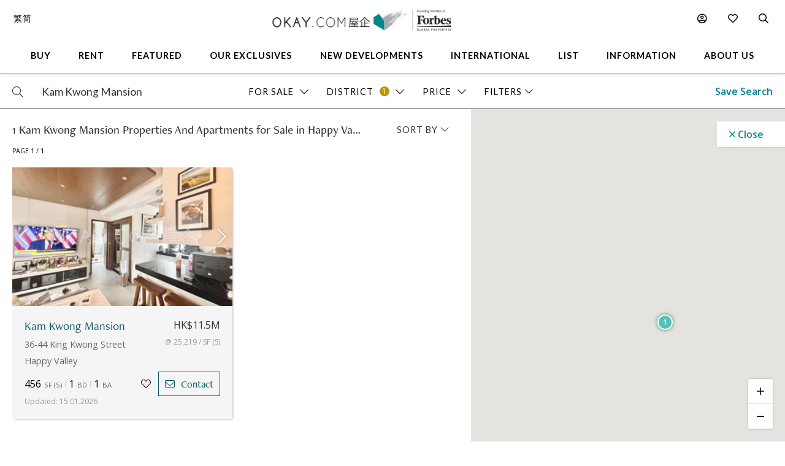

--- FILE ---
content_type: text/html
request_url: https://www.okay.com/en/property-search/map/buy/happy-valley/kam-kwong-mansion
body_size: 64656
content:
<!DOCTYPE html>
<html lang="en">
  <head>
    <meta charset="UTF-8" />
    <meta name="viewport" content="width=device-width, initial-scale=1.0, maximum-scale=5.0" />
    <meta http-equiv="X-UA-Compatible" content="ie=edge" />
    <meta  name="title"  content="1 Kam Kwong Mansion Properties And Apartments for Sale in Happy Valley - OKAY.com"  property="title"  />
    <meta  name="og:title"  content="1 Kam Kwong Mansion Properties And Apartments for Sale in Happy Valley - OKAY.com"  property="og:title"  />
    <meta  name="description"  content="OKAY.com offers a wide range of premium properties for sale in Kam Kwong Mansion. Explore our updated listings and find your next home."  property="description"  />
    <meta  name="og:description"  content="OKAY.com offers a wide range of premium properties for sale in Kam Kwong Mansion. Explore our updated listings and find your next home."  property="og:description"  />
    <meta  name="og:type"  content="Website"  property="og:type"  />
    <meta  name="og:image"  content="https:&#x2F;&#x2F;okay.com&#x2F;res&#x2F;img&#x2F;okay-logo-fgp-550.png"  property="og:image"  />
    <meta  name="og:image:width"  content="550"  property="og:image:width"  />
    <meta  name="og:image:height"  content="66"  property="og:image:height"  />
    <link  rel="canonical"  href="https:&#x2F;&#x2F;www.okay.com&#x2F;en&#x2F;property-search&#x2F;buy&#x2F;happy-valley"  />
    <link  rel="alternate"  href="https:&#x2F;&#x2F;www.okay.com&#x2F;en&#x2F;property-search&#x2F;buy&#x2F;happy-valley"  hreflang="en"  />
    <link  rel="alternate"  href="https:&#x2F;&#x2F;www.okay.com&#x2F;zh-hk&#x2F;property-search&#x2F;buy&#x2F;happy-valley"  hreflang="zh-hant"  />
    <link  rel="alternate"  href="https:&#x2F;&#x2F;www.okay.com&#x2F;zh-cn&#x2F;property-search&#x2F;buy&#x2F;happy-valley"  hreflang="zh-hans"  />
    <link  rel="alternate"  href="https:&#x2F;&#x2F;www.okay.com&#x2F;en&#x2F;property-search&#x2F;buy&#x2F;happy-valley"  hreflang="x-default"  />
    <meta  name="og:url"  content="https:&#x2F;&#x2F;www.okay.com&#x2F;en&#x2F;property-search&#x2F;buy&#x2F;happy-valley"  property="og:url"  />
    <style data-styled="" data-styled-version="4.4.1"></style>
    <script src="/res/touchslider.js" async></script>
    <script src="/res/slider.js" async></script>
    <title>1 Kam Kwong Mansion Properties And Apartments for Sale in Happy Valley - OKAY.com</title>
    <style>
      body, html { min-height: 100%; }
      #app { min-height: 100%; }
    </style>
    <meta name="theme-color" content="#085963" />
    <meta name="apple-mobile-web-app-status-bar-style" content="#085963" />
    <meta name="baidu-site-verification" content="iqzFoYyAdx" />
    <script>
      !(function(f, b, e, v, n, t, s) {
        if (f.fbq) return;
        n = f.fbq = function() {
          n.callMethod
            ? n.callMethod.apply(n, arguments)
            : n.queue.push(arguments);
        };
        if (!f._fbq) f._fbq = n;
        n.push = n;
        n.loaded = !0;
        n.version = '2.0';
        n.queue = [];
        t = b.createElement(e);
        t.async = !0;
        t.src = v;
        s = b.getElementsByTagName(e)[0];
        s.parentNode.insertBefore(t, s);
      })(
        window,
        document,
        'script',
        'https://connect.facebook.net/en_US/fbevents.js',
      );
      fbq('init', '407607559437097');
      fbq('track', 'PageView');
    </script>
    <script>
      (function(w, d, s, l, i) {
        w[l] = w[l] || [];
        w[l].push({ 'gtm.start': new Date().getTime(), event: 'gtm.js' });
        var f = d.getElementsByTagName(s)[0],
          j = d.createElement(s),
          dl = l != 'dataLayer' ? '&l=' + l : '';
        j.async = true;
        j.src = 'https://www.googletagmanager.com/gtm.js?id=' + i + dl;
        f.parentNode.insertBefore(j, f);
      })(window, document, 'script', 'dataLayer', 'GTM-M45M4DL');
    </script>
    <script type="text/javascript">
      setTimeout(function() {
        var a = document.createElement('script');
        var b = document.getElementsByTagName('script')[0];
        a.src =
          document.location.protocol +
          '//script.crazyegg.com/pages/scripts/0024/5404.js?' +
          Math.floor(new Date().getTime() / 3600000);
        a.async = true;
        a.type = 'text/javascript';
        b.parentNode.insertBefore(a, b);
      }, 1);
    </script>
    <script src="https://maps.googleapis.com/maps/api/js?libraries=geometry,places&key=AIzaSyChXm4_4dqRDQQnoyIEC4TcdJpImB-l3Qs"></script>
    <script src="/res/FaPin.js"></script>
    <script src="/res/FaTextLabel.js"></script>
    <script src="/res/FaMarker.js"></script>
    <script src="/res/PinOverlay.js"></script>

  </head>

  <body class="u-reset">
    <!-- Google Tag Manager (noscript) -->
    <noscript><iframe src="https://www.googletagmanager.com/ns.html?id=GTM-M45M4DL"
    height="0" width="0" style="display:none;visibility:hidden"></iframe></noscript>
    <!-- End Google Tag Manager (noscript) -->
      <link rel="stylesheet"  href="/res/search.min.css?v=EFB09B93888A95E35813FB35A0C143A8" media="screen" />

    <div id="app"><div class="l-search c-nav--safari l-search--map"><div class="l-arch__loading"><div><span class="fal fa-sync u-rotate"></span></div></div><div id="messagesection" class="c-notify u-hidden"><div class="c-notify__body"><div class="c-notify__text"></div></div><div class="c-notify__close"><span class="fal fa-times"></span></div></div><div class="l-search__nav"><div class="l-mega l-mega--with-bottom"><div class="l-mega__top c-mega__top "><div class="c-mega__top-menu"><a><span class="fal fa-bars "></span><span class="fal fa-times"></span></a></div><div class="c-mega__top-logo"><a href="/en"><img id="okay-forbes-logo-550" alt="OKAY.COM | Founding member of Forbes Global Properties" src="/res/img/okay-logo-sm2.png"/></a></div><div class="c-mega__top-search"><a><span class="fal fa-search"></span></a></div></div><div class="l-mega__body"><div class="l-mega__container"><div class="l-mega-v2"><nav class="l-mega-v2__nav"><div class="l-mega-v2__navitem "><a href="/en/property-search/buy" class="navBtn"><span>Buy</span></a></div><div class="l-mega-v2__navitem "><a href="/en/property-search/rent" class="navBtn"><span>Rent</span></a></div><div class="l-mega-v2__navitem l-mega-v2__submenu"><div class="navBtn"><span>Featured</span></div><div class="c-mm-submenu " style="top:90%;left:0;transform:translateX(-15%)"><div class="c-mm-featured"><div class="c-mm-column"><div class="c-mm-header"><i class="far fa-map-marker-alt"></i><div>Popular Districts</div></div><div class="c-mm-grid"><a href="/en/district/mid-levels-west/17" class="c-mm-item"><span title="Mid-levels West">Mid-levels West</span></a><a href="/en/district/happy-valley/10" class="c-mm-item"><span title="Happy Valley">Happy Valley</span></a><a href="/en/district/pokfulam/19" class="c-mm-item"><span title="Pokfulam">Pokfulam</span></a><a href="/en/district/clearwater-bay/68" class="c-mm-item"><span title="Clearwater Bay">Clearwater Bay</span></a><a href="/en/district/wan-chai/37" class="c-mm-item"><span title="Wan Chai">Wan Chai</span></a><a href="/en/district/western-district/98" class="c-mm-item"><span title="Western District">Western District</span></a><a href="/en/district/sai-kung/77" class="c-mm-item"><span title="Sai Kung">Sai Kung</span></a><a href="/en/guides/discoverybayguide" class="c-mm-item"><span title="Discovery Bay">Discovery Bay</span></a><a href="/en/district/mid-levels-central/14" class="c-mm-item"><span title="Mid-levels Central">Mid-levels Central</span></a><a href="/en/district/sheung-wan/97" class="c-mm-item"><span title="Sheung Wan">Sheung Wan</span></a></div><a href="/en/guides/hong-kong-island" class="c-mm-view-all"><span>View All Districts</span><i class="far fa-arrow-right"></i></a></div><div class="c-mm-column"><div class="c-mm-header"><i class="fal fa-building"></i><div>Popular Buildings</div></div><div class="c-mm-grid"><a href="/en/estate/hong-kong-parkview/45" class="c-mm-item"><span title="Hong Kong Parkview">Hong Kong Parkview</span></a><a href="/en/estate/baguio-villa/44" class="c-mm-item"><span title="Baguio Villa">Baguio Villa</span></a><a href="/en/building/j-residence/1173" class="c-mm-item"><span title="J Residence">J Residence</span></a><a href="/en/building/mount-pavilia-block-9/8723" class="c-mm-item"><span title="Mount Pavilia">Mount Pavilia</span></a><a href="/en/estate/sorrento/162" class="c-mm-item"><span title="Sorrento">Sorrento</span></a><a href="/en/estate/fleur-pavilia/59" class="c-mm-item"><span title="Fleur Pavilia">Fleur Pavilia</span></a><a href="/en/phase/the-avenue-phase-2/19" class="c-mm-item"><span title="The Avenue - Phase 2">The Avenue - Phase 2</span></a><a href="/en/estate/the-belchers/41" class="c-mm-item"><span title="The Belcher&#x27;s">The Belcher&#x27;s</span></a><a href="/en/building/centrestage-block-2/142" class="c-mm-item"><span title="Centrestage">Centrestage</span></a><a href="/en/estate/larvotto/43" class="c-mm-item"><span title="Larvotto">Larvotto</span></a></div></div><div class="c-mm-column"><div class="c-mm-header"><i class="far fa-home"></i><div>Property Types</div></div><div class="c-mm-grid" style="grid-template-columns:repeat(2, fit-content(150px))"><a href="/en/property-search/buy/property-apartment" class="c-mm-item"><span title="Apartment">Apartment</span></a><a href="/en/property-search/buy/property-duplex" class="c-mm-item"><span title="Duplex">Duplex</span></a><a href="/en/property-search/buy/property-triplex" class="c-mm-item"><span title="Triplex">Triplex</span></a><a href="/en/property-search/buy/property-penthouse" class="c-mm-item"><span title="Penthouse">Penthouse</span></a><a href="/en/property-search/buy/property-house" class="c-mm-item"><span title="House">House</span></a><a href="/en/property-search/buy/property-studio" class="c-mm-item"><span title="Studio">Studio</span></a><a href="/en/property-search/buy/property-village house" class="c-mm-item"><span title="Village House">Village House</span></a></div></div></div></div></div><div class="l-mega-v2__navitem "><a href="/en/exclusives" class="navBtn"><span>Our Exclusives</span></a></div><div class="l-mega-v2__navitem "><a href="/en/firsthand-developments" class="navBtn"><span>New Developments</span></a></div><div class="l-mega-v2__navitem "><a href="/en/international/sudara-residences" class="navBtn"><span>International</span></a></div><div class="l-mega-v2__navitem "><a href="/en/list-property" class="navBtn"><span>List</span></a></div><div class="l-mega-v2__navitem l-mega-v2__submenu"><div class="navBtn"><span>Information</span></div><div class="c-mm-submenu " style="top:90%;right:0"><div class="c-mm-grid-section" style="grid-template-columns:4fr 1fr 1fr"><div class="c-mm-column"><div class="c-mm-header"><i class="fal fa-newspaper"></i><div>Latest Articles</div></div><div class="c-mm-list"><a href="/en/property-news/celebrating-excellence-our-agent-sonam-named-one-of-hong-kongs-most-notable-real-estate-agents-under/1262" class="c-mm-article__name"><span title="Celebrating Excellence: Our Agent Sonam Named One of Hong Kong&#x27;s Most Notable Real Estate Agents Under 40 in 2025">Celebrating Excellence: Our Agent Sonam Named One of Hong Kong&#x27;s Most Notable Real Estate Agents Under 40 in 2025</span></a><a href="/en/property-news/hong-kongs-4-legendary-peak-residential-streets-how-many-do-you-know/1256" class="c-mm-article__name"><span title="Hong Kong’s 4 Legendary Peak Residential Streets — How Many Do You Know?">Hong Kong’s 4 Legendary Peak Residential Streets — How Many Do You Know?</span></a><a href="/en/property-news/immobilier-à-hong-kong-des-prix-toujours-plus-vertigineux/1275" class="c-mm-article__name"><span title="Immobilier : à Hong Kong, des prix toujours plus vertigineux">Immobilier : à Hong Kong, des prix toujours plus vertigineux</span></a><a href="/en/property-news/luxury-22-million-hong-kong-home-bought-by-xpengs-brian-gu/1254" class="c-mm-article__name"><span title="Luxury $22 Million Hong Kong Home Bought by XPeng’s Brian Gu">Luxury $22 Million Hong Kong Home Bought by XPeng’s Brian Gu</span></a></div><a href="/en/property-news" class="c-mm-view-all"><span>View All Articles</span><i class="far fa-arrow-right"></i></a></div><div class="c-mm-column"><div class="c-mm-header"><i class="fal fa-file-alt"></i><div>Resources</div></div><div class="c-mm-list"><a href="/en/property-news" class="c-mm-item" style="max-width:200px"><span>News &amp; Insights</span></a><a href="/en/property-questions" class="c-mm-item" style="max-width:200px"><span>Ask An Agent</span></a><a href="/en/mortgagecalculator/monthlyrepayment" class="c-mm-item" style="max-width:200px"><span>Mortgage Calculator</span></a></div></div><div class="c-mm-column"><div class="c-mm-header"><i class="fal fa-books"></i><div>Guides</div></div><div class="c-mm-list"><a href="/en/property-guides" class="c-mm-item" style="max-width:200px"><span>Property Guides</span></a><a href="/en/guides/hong-kong-island" class="c-mm-item" style="max-width:200px"><span>Hong Kong District Guides</span></a><a href="/en/guides/living-in-hong-kong" class="c-mm-item" style="max-width:200px"><span>Useful Information</span></a></div></div></div></div></div><div class="l-mega-v2__navitem l-mega-v2__submenu"><div class="navBtn"><span>About Us</span></div><div class="c-mm-submenu " style="top:90%;right:0"><div class="c-mm-grid-section" style="grid-template-columns:repeat(2, 1fr)"><div class="c-mm-column"><div class="c-mm-header"><i class="fal fa-building"></i><div>Our Company</div></div><div class="c-mm-list"><a href="/en/about-us" class="c-mm-item"><span>Our Story</span></a><a href="/en/property-experts" class="c-mm-item"><span>Executive Team</span></a><a href="/en/about-us/in-the-press" class="c-mm-item"><span>In The Press</span></a><a href="/en/communication/enquiry" class="c-mm-item"><span>Contact Us</span></a></div></div><div class="c-mm-column"><div class="c-mm-header"><i class="far fa-users"></i><div>Agents</div></div><div class="c-mm-list"><a href="/en/property-agent-team" class="c-mm-item"><span>Find An Agent</span></a><a href="https://careers.okay.com" target="_blank" class="c-mm-item"><span>Join As An Agent</span></a><a href="/en/about-us/testimonials" class="c-mm-item"><span>Testimonials</span></a></div></div></div></div></div></nav></div><div class="l-mega__logo"><div class="c-mega__logo"><a href="/en"><img id="okay-forbes-logo" alt="OKAY.COM | Founding member of Forbes Global Properties" src="/res/img/okay-logo-fgp.png"/></a></div></div><div class="l-mega__settings"><nav class="c-mega"><ul class="c-mega__settings"><li class="c-mega__account c-mega__li"><a><span class="far fa-user-circle "></span><span class="c-mega__text">My Account</span></a><ul><li><a>Sign In</a></li><li><a href="/en/account/register">Create Account</a></li></ul></li><li class="c-mega__favorite c-mega__li"><a><span class="far fa-heart"></span><span class="c-mega__text">Favorite</span></a><ul><li><a href="/en/profile/savedproperties">Saved Properties</a></li><li><a href="/en/profile/savedsearch">Saved Searches</a></li><li><a href="/en/profile/recentlyviewed">Recently Viewed</a></li></ul></li></ul></nav></div><div class="l-mega__langs"><div class="l-mega__langs__list"><div class="l-mega__langs__item">繁</div><div class="l-mega__langs__divider"></div><div class="l-mega__langs__item">简</div></div></div><div class="l-mega__search c-mega c-mega__search"><a><span class="far fa-search"></span></a></div></div></div><div class="l-mega__search-popup"><div class="c-searchpop"><div class="c-searchpop__body"><a class="c-searchpop__close"><span class="fal fa-times"></span></a><div class="c-searchpop__types"><a class="c-searchpop__type c-searchpop__type--active">Buy</a><a class="c-searchpop__type">Rent</a></div><div class="c-searchpop__input"><input type="search" id="megasearch-input" placeholder="Enter Keyword / District / Building / Address" value=""/><button class="far fa-search"></button></div><div class="c-searchpop__suggestions"></div></div><div class="c-searchpop__fullscreen-loading"><span class="fal fa-spin fa-spinner"></span></div></div></div></div></div><div class="l-search__overlay"><div class="l-search__views"><div class="l-hfilter"><div class="l-hfilter__main"><div class="l-hfilter__keyword"><div class="c-hfilterbox"><div class="c-hfilterbox__body"><div class="c-hfilterbox__btn c-hfilterbox__btn--nopad"><div class="c-hfilterbox__icon c-hfilterbox__glass"><span class="fal fa-search"></span></div><input id="search-keyword-input" autoComplete="false" class="c-hfilterbox__input" placeholder="Keywords" value="Kam Kwong Mansion"/></div></div><div class="c-hfilterbox__panel c-hfilterbox__panel--keyword c-hfilterbox__panel--full c-hfilterbox__panel--left c-hfilterbox__panel--left0"><div class="c-hfilterpanel__empty"><span class="c-hfilterpanel__empty-text">Enter Keyword / District / Building / Address</span></div></div></div></div><div class="l-hfilter__filter"><div class="c-hfilterbox c-hfilterbox--active"><div class="c-hfilterbox__btn"><span class="c-hfilterbox__text">For Sale</span><span class="c-hfilterbox__action"><span class="fal fa-chevron-down"></span></span></div><div class="c-hfilterbox__panel c-hfilterbox__panel--left c-hfilterbox__panel--left0"><div class="c-hfilterpanel"><div class="c-hfilterpanel__body"><div class="c-hfilterpanel__selections"><div class="c-hfilterpanel__switches"><div class="o-btn o-btn--switch o-btn--active">For Sale</div><div class="o-btn o-btn--switch">For Rent</div></div></div></div></div></div></div><div class="c-hfilterbox c-hfilterbox--active"><div class="c-hfilterbox__btn"><span id="filter-district" class="c-hfilterbox__text">District</span><span class="c-hfilterbox__count">1</span><span class="c-hfilterbox__action"><span class="fal fa-chevron-down"></span></span></div><div class="c-hfilterbox__panel c-hfilterbox__panel--popup c-hfilterbox__panel--left"><div class="c-hfilterpanel"><div class="c-hfilterpanel__foot c-hfilterpanel__foot--bg" style="justify-content:flex-end"><a class="o-btn o-btn--primary">Continue</a></div><div class="c-hfilterpanel__body"><div class="c-hfilterpanel__row"><div class="c-hfilterpanel__head c-hfilterpanel__head--accordian"><div class="c-hfilterpanel__title"><span class="fal fa-chevron-down"></span>  <!-- -->Hong Kong Island<span class="c-hfilterbox__count">1</span></div><div class="c-hfilterpanel__actions"></div></div><div class="c-hfilterpanel__body c-hfilterpanel__body--accordian"><div class="c-hfilterpanel__presets"><a class="c-hfilterpanel__preset">Aberdeen / Ap Lei Chau</a><a class="c-hfilterpanel__preset">Causeway Bay</a><a class="c-hfilterpanel__preset">Central</a><a class="c-hfilterpanel__preset">Chai Wan</a><a class="c-hfilterpanel__preset">Chung Hom Kok</a><a class="c-hfilterpanel__preset">Deep Water Bay</a><a class="c-hfilterpanel__preset">Fortress Hill</a><a class="c-hfilterpanel__preset c-hfilterpanel__preset--active">Happy Valley</a><a class="c-hfilterpanel__preset">Jardine&#x27;s Lookout</a><a class="c-hfilterpanel__preset">Mid-levels Central</a><a class="c-hfilterpanel__preset">Mid-levels East</a><a class="c-hfilterpanel__preset">Mid-levels West</a><a class="c-hfilterpanel__preset">North Point</a><a class="c-hfilterpanel__preset">North Point Hill</a><a class="c-hfilterpanel__preset">Pokfulam</a><a class="c-hfilterpanel__preset">Quarry Bay</a><a class="c-hfilterpanel__preset">Repulse Bay</a><a class="c-hfilterpanel__preset">Sai Ying Pun</a><a class="c-hfilterpanel__preset">Shau Kei Wan</a><a class="c-hfilterpanel__preset">Shek O</a><a class="c-hfilterpanel__preset">Sheung Wan</a><a class="c-hfilterpanel__preset">Shouson Hill</a><a class="c-hfilterpanel__preset">South Bay</a><a class="c-hfilterpanel__preset">Stanley</a><a class="c-hfilterpanel__preset">Tai Hang</a><a class="c-hfilterpanel__preset">Tai Tam</a><a class="c-hfilterpanel__preset">The Peak</a><a class="c-hfilterpanel__preset">Tin Hau</a><a class="c-hfilterpanel__preset">Wan Chai</a><a class="c-hfilterpanel__preset">Western / Kennedy Town</a><a class="c-hfilterpanel__preset">Wong Chuk Hang</a></div></div></div><div class="c-hfilterpanel__row"><div class="c-hfilterpanel__head c-hfilterpanel__head--accordian"><div class="c-hfilterpanel__title"><span class="fal fa-chevron-down"></span>  <!-- -->Kowloon</div><div class="c-hfilterpanel__actions"></div></div><div class="c-hfilterpanel__body c-hfilterpanel__body--accordian"><div class="c-hfilterpanel__presets"><a class="c-hfilterpanel__preset">Cheung Sha Wan</a><a class="c-hfilterpanel__preset">Diamond Hill</a><a class="c-hfilterpanel__preset">Ho Man Tin</a><a class="c-hfilterpanel__preset">Hung Hom</a><a class="c-hfilterpanel__preset">Jordan</a><a class="c-hfilterpanel__preset">Kai Tak</a><a class="c-hfilterpanel__preset">Kowloon Bay</a><a class="c-hfilterpanel__preset">Kowloon City</a><a class="c-hfilterpanel__preset">Kowloon Station</a><a class="c-hfilterpanel__preset">Kowloon Tong</a><a class="c-hfilterpanel__preset">Kwun Tong</a><a class="c-hfilterpanel__preset">Lai Chi Kok</a><a class="c-hfilterpanel__preset">Lam Tin</a><a class="c-hfilterpanel__preset">Mong Kok</a><a class="c-hfilterpanel__preset">Olympic Station</a><a class="c-hfilterpanel__preset">Sham Shui Po</a><a class="c-hfilterpanel__preset">Shek Kip Mei</a><a class="c-hfilterpanel__preset">To Kwa Wan</a><a class="c-hfilterpanel__preset">Tsim Sha Tsui</a><a class="c-hfilterpanel__preset">Wong Tai Sin</a><a class="c-hfilterpanel__preset">Yau Ma Tei</a><a class="c-hfilterpanel__preset">Yau Tong</a><a class="c-hfilterpanel__preset">Yau Yat Chuen</a></div></div></div><div class="c-hfilterpanel__row"><div class="c-hfilterpanel__head c-hfilterpanel__head--accordian"><div class="c-hfilterpanel__title"><span class="fal fa-chevron-down"></span>  <!-- -->New Territories</div><div class="c-hfilterpanel__actions"></div></div><div class="c-hfilterpanel__body c-hfilterpanel__body--accordian"><div class="c-hfilterpanel__presets"><a class="c-hfilterpanel__preset">Clearwater Bay</a><a class="c-hfilterpanel__preset">Fanling</a><a class="c-hfilterpanel__preset">Kwai Chung</a><a class="c-hfilterpanel__preset">Ma On Shan</a><a class="c-hfilterpanel__preset">Sai Kung</a><a class="c-hfilterpanel__preset">Sham Tseng</a><a class="c-hfilterpanel__preset">Shatin</a><a class="c-hfilterpanel__preset">Sheung Shui</a><a class="c-hfilterpanel__preset">Tai Po</a><a class="c-hfilterpanel__preset">Tseung Kwan O / Hang Hau</a><a class="c-hfilterpanel__preset">Tsing Yi</a><a class="c-hfilterpanel__preset">Tsuen Wan</a><a class="c-hfilterpanel__preset">Tuen Mun</a><a class="c-hfilterpanel__preset">Yuen Long</a></div></div></div><div class="c-hfilterpanel__row" style="margin-bottom:30px"><div class="c-hfilterpanel__head c-hfilterpanel__head--accordian"><div class="c-hfilterpanel__title"><span class="fal fa-chevron-down"></span>  <!-- -->Outlying Islands</div><div class="c-hfilterpanel__actions"></div></div><div class="c-hfilterpanel__body c-hfilterpanel__body--accordian"><div class="c-hfilterpanel__presets"><a class="c-hfilterpanel__preset">Cheung Chau</a><a class="c-hfilterpanel__preset">Discovery Bay</a><a class="c-hfilterpanel__preset">Lamma Island</a><a class="c-hfilterpanel__preset">Lantau Island</a><a class="c-hfilterpanel__preset">Ma Wan</a><a class="c-hfilterpanel__preset">Peng Chau</a><a class="c-hfilterpanel__preset">Tung Chung</a></div></div></div></div></div></div></div><div class="tid-price-dropdown c-hfilterbox "><div class="c-hfilterbox__btn tid-searchbar-price"><span class="c-hfilterbox__text">Price</span><span class="c-hfilterbox__action"><span class="fal fa-chevron-down"></span></span></div><div class="c-hfilterbox__panel c-hfilterbox__panel--left c-hfilterbox__panel--md"><div class="c-hfilterpanel"><div class="c-hfilterpanel__head"><div class="c-hfilterpanel__title">Select a price range<!-- --> - <!-- -->HK$</div><div class="c-hfilterpanel__actions"></div></div><div class="c-hfilterpanel__body"><div class="c-hfilterpanel__presets  c-hfilterpanel__presets--pad u-hidden"><a title="0 - 8000000" class="c-hfilterpanel__preset ">0 - 8M</a><a title="8000000 - 10000000" class="c-hfilterpanel__preset ">8M - 10M</a><a title="10000000 - 15000000" class="c-hfilterpanel__preset ">10M - 15M</a><a title="15000000 - 20000000" class="c-hfilterpanel__preset ">15M - 20M</a><a title="20000000 - 30000000" class="c-hfilterpanel__preset ">20M - 30M</a><a title="30000000 - 50000000" class="c-hfilterpanel__preset ">30M - 50M</a><a title="50000000 - 75000000" class="c-hfilterpanel__preset ">50M - 75M</a><a title="75000000 - 100000000" class="c-hfilterpanel__preset ">75M - 100M</a><a title="100000000 - -1" class="c-hfilterpanel__preset ">100M+</a></div></div><div style="padding-bottom:0" class="c-hfilterpanel__foot c-hfilterpanel__foot--doubleslider"><div class="c-hfilterpanel__custom"><div class="c-hfilterpanel__custom-range c-forms--sm"><div class="c-forms__col c-forms__col--sm"><div class="c-forms__fields c-forms__fields--bg"><div class="c-forms__field"><input value="0" class="c-forms__input c-forms__input--center"/></div></div></div><div class="c-hfilterpanel__custom-to">-</div><div class="c-forms__col c-forms__col--sm"><div class="c-forms__fields c-forms__fields--bg"><div class="c-forms__field"><input value="500+" class="c-forms__input c-forms__input--center"/></div></div></div><div class="c-hfilterpanel__custom-unit">M</div></div></div><div class="c-hfilterpanel__doubleslider"><div class="c-doubleslider"><div class="c-doubleslider__track"><div style="left:0%;right:0%" class="c-doubleslider__range"></div><input type="range" step="1" min="0" max="35" value="0" class="c-doubleslider__nub c-doubleslider__nub--min"/><input type="range" step="1" min="0" max="35" value="35" class="c-doubleslider__nub c-doubleslider__nub--max"/></div><div class="c-doubleslider__scale"><div class="c-doubleslider__mark c-doubleslider__mark--empty">0</div><div class="c-doubleslider__mark c-doubleslider__mark--empty"> <!-- -->500M+</div></div></div></div></div><div class="c-hfilterpanel__foot" style="padding-top:0"><a class="o-btn o-btn--primary">Continue</a></div></div></div></div><div class="c-hfilterbox "><div class="c-hfilterbox__btn"><span class="c-hfilterbox__text">Size (SF)</span><span class="c-hfilterbox__action"><span class="fal fa-chevron-down"></span></span></div><div class="c-hfilterbox__panel c-hfilterbox__panel--left c-hfilterbox__panel--md"><div class="c-hfilterpanel"><div class="c-hfilterpanel__head"><div class="c-hfilterpanel__title">Select size (SF)</div><div class="c-hfilterpanel__actions"></div></div><div class="c-hfilterpanel__body"><div class="c-hfilterpanel__presets c-hfilterpanel__presets--pad u-hidden"><a title="0 - 600" class="c-hfilterpanel__preset ">0 - 600</a><a title="600 - 1000" class="c-hfilterpanel__preset ">600 - 1,000</a><a title="1000 - 1500" class="c-hfilterpanel__preset ">1,000 - 1,500</a><a title="1500 - 2000" class="c-hfilterpanel__preset ">1,500 - 2,000</a><a title="2000 - -1" class="c-hfilterpanel__preset ">2,000+</a></div></div><div style="padding-bottom:0" class="c-hfilterpanel__foot c-hfilterpanel__foot--doubleslider"><div class="c-hfilterpanel__custom"><div class="c-hfilterpanel__custom-range c-forms--sm"><div class="c-forms__col c-forms__col--sm"><div class="c-forms__fields c-forms__fields--bg"><div class="c-forms__field"><input value="0" class="c-forms__input c-forms__input--center"/></div></div></div><div class="c-hfilterpanel__custom-to">-</div><div class="c-forms__col c-forms__col--sm"><div class="c-forms__fields c-forms__fields--bg"><div class="c-forms__field"><input value="5000+" class="c-forms__input c-forms__input--center"/></div></div></div><div class="c-hfilterpanel__custom-unit">SF</div></div></div><div class="c-hfilterpanel__doubleslider"><div class="c-doubleslider"><div class="c-doubleslider__track"><div style="left:0%;right:0%" class="c-doubleslider__range"></div><input type="range" step="1" min="0" max="19" value="0" class="c-doubleslider__nub c-doubleslider__nub--min"/><input type="range" step="1" min="0" max="19" value="19" class="c-doubleslider__nub c-doubleslider__nub--max"/></div><div class="c-doubleslider__scale"><div class="c-doubleslider__mark c-doubleslider__mark--empty">0</div><div class="c-doubleslider__mark c-doubleslider__mark--empty"> <!-- -->5000+</div></div></div></div></div><div class="c-hfilterpanel__foot" style="padding-top:0"><a class="o-btn o-btn--primary">Continue</a></div></div></div></div><div class="c-hfilterbox "><div class="c-hfilterbox__btn"><span class="c-hfilterbox__text">Beds</span><span class="c-hfilterbox__action"><span class="fal fa-chevron-down"></span></span></div><div class="c-hfilterbox__panel c-hfilterbox__panel--left c-hfilterbox__panel--md"><div class="c-hfilterpanel"><div class="c-hfilterpanel__head"><div class="c-hfilterpanel__title">Bedrooms</div><div class="c-hfilterpanel__actions"></div></div><div class="c-hfilterpanel__body"><div class="c-hfilterpanel__selections"><div class="c-hfilterpanel__switches"><a title="Studio" class="o-btn o-btn--switch ">Studio</a><a title="1+" class="o-btn o-btn--switch ">1+</a><a title="2+" class="o-btn o-btn--switch ">2+</a><a title="3+" class="o-btn o-btn--switch ">3+</a><a title="4+" class="o-btn o-btn--switch ">4+</a><a title="5+" class="o-btn o-btn--switch ">5+</a></div></div></div></div></div></div><div class="c-hfilterbox "><div class="c-hfilterbox__btn"><span class="c-hfilterbox__text">Property Type</span><span class="c-hfilterbox__action"><span class="fal fa-chevron-down"></span></span></div><div class="c-hfilterbox__panel c-hfilterbox__panel--md"><div class="c-hfilterpanel"><div class="c-hfilterpanel__head"><div class="c-hfilterpanel__title l-pad l-pad--2">Select property type(s)</div></div><div class="c-hfilterpanel__body"><div class="c-hfilterpanel__presets c-hfilterpanel__presets--noborder"><a title="Apartment" class="c-hfilterpanel__preset ">Apartment</a><a title="Duplex" class="c-hfilterpanel__preset ">Duplex</a><a title="Triplex" class="c-hfilterpanel__preset ">Triplex</a><a title="Penthouse" class="c-hfilterpanel__preset ">Penthouse</a><a title="House" class="c-hfilterpanel__preset ">House</a><a title="Studio" class="c-hfilterpanel__preset ">Studio</a><a title="Village House" class="c-hfilterpanel__preset ">Village House</a></div></div><div class="c-hfilterpanel__foot"><a class="o-btn o-btn--primary">Continue</a></div></div></div></div><div class="c-hfilterbox "><div class="c-hfilterbox__btn"><span class="c-hfilterbox__text">Amenities</span><span class="c-hfilterbox__action"><span class="fal fa-chevron-down"></span></span></div><div class="c-hfilterbox__panel c-hfilterbox__panel--lg"><div class="c-hfilterpanel"><div class="c-hfilterpanel__head"><div class="c-hfilterpanel__title l-pad l-pad--2">Amenities</div><div class="c-hfilterpanel__actions"></div></div><div class="c-hfilterpanel__body"><div class="c-hfilterpanel__presets c-hfilterpanel__presets--noborder"><a title="Carpark" class="c-hfilterpanel__preset ">Carpark</a><a title="Maid&#x27;s Room" class="c-hfilterpanel__preset ">Maid&#x27;s Room</a><a title="Outdoor Space" class="c-hfilterpanel__preset ">Outdoor Space</a></div></div><div class="c-hfilterpanel__foot"><a class="o-btn o-btn--primary">Continue</a></div></div></div></div><div class="c-hfilter__more"><a class="tid-searchbar-full c-hfilter__more-btn">Filters<span class="fal fa-chevron-down"></span></a></div><div class="c-hfilter__more"></div></div><div class="l-hfilter__actions"><div class="c-hfilter__action"><button class="c-hfilter__btn">Save Search</button></div></div></div></div></div><div class="l-search__sbar"><div class="c-sbar"><div class="c-sbar__search"><div class="c-sbar__input-box"><div class="c-sbar__input-field"><input value="Kam Kwong Mansion" class="c-sbar__input" placeholder="Keywords"/></div><div class="c-sbar__input-action"><span class="c-form__input-search"> </span></div></div></div><div class="c-sbar__actions"><button class="c-sbar__action js-filter-toggle c-sbar__action--active"><span class="c-sbar__action-text">2 <!-- -->Filters</span>  <span class="fal fa-chevron-down"></span></button><button class="c-sbar__action">Save</button></div></div></div><div class="l-search__overlay-main"><div class="l-search__sidebars"><div class="l-search__main"></div><div class="l-search__map"></div><div class="c-maptoggle"><span class="c-maptoggle__btn"><span class="c-maptoggle__btn-text c-maptoggle__btn-text--map"><span class="fal fa-map"></span> <span>Map</span></span><span class="c-maptoggle__btn-text c-maptoggle__btn-text--close"><span class="fal fa-times"></span> <span>Close</span></span></span></div></div><div class="l-search__hfilter-bg"></div></div></div><div class="l-hfilter__full "><div class="l-hfilterfull l-hfilterfull__filter"><div class="l-hfilterfull__main"><div class="l-hfilterfull__panel "><div class="l-hfilterfull__back u-mobile-only"><a class="c-hfilterbox__back"><span class="fal fa-chevron-left"></span> <!-- -->Back</a></div><div class="l-hfilterfull__section l-hfilterfull__section--keyword"><div class="c-hfilterbox__main"><div class="c-hfilterbox c-hfilterbox--full"><div class="c-hfilterbox__search"><a class="c-hfilterbox__icon"><span class="fal fa-search"></span></a><input id="search-keyword-input-full" autoComplete="false" class="c-hfilterbox__input c-hfilterbox__input--full" placeholder="Keywords" value="Kam Kwong Mansion"/></div></div><div class="c-hfilterbox__panel c-hfilterbox__panel--keyword c-hfilterbox__panel--full c-hfilterbox__panel--left c-hfilterbox__panel--left0  c-hfilterbox__panel--empty"><div class="c-hfilterpanel__empty"><span class="c-hfilterpanel__empty-text">Enter Keyword / District / Building / Address</span></div></div></div></div><div class="l-hfilterfull__section-group"><div class="l-hfilter__full-bg"></div><div class="l-hfilterfull__section l-hfilterfull__section--active"><div class="l-hfilterfull__head"><div class="c-hfilterfull"><div class="c-hfilterfull__icon"><span class="fal fa-chevron-down"></span></div><div class="c-hfilterfull__title">District</div><div class="c-hfilterfull__action"><a class="o-btn  o-btn--flat o-btn--active">Clear</a></div></div></div><div class="l-hfilterfull__body"><div class="c-hfiltertag__group"><div class="c-hfiltertag">Happy Valley</div><a style="margin-right:20px;margin-bottom:10px" class="o-btn o-btn--flat">Select Districts</a></div></div></div><div class="l-hfilterfull__section l-hfilterfull__section--active"><div class="l-hfilterfull__head"><div class="c-hfilterfull"><div class="c-hfilterfull__icon"><span class="fal fa-chevron-down"></span></div><div class="c-hfilterfull__title">Price</div><div class="c-hfilterfull__action"></div></div></div><div class="l-hfilterfull__body"><div class="c-hfilterpanel__selections c-hfilterpanel__selections--wrap c-hfilterpanel__selections--sm" style="margin-bottom:20px"><div class="c-hfilterpanel__type"><div class="c-hfilterpanel__switches"><a class="o-btn o-btn--switch o-btn--active">Buy</a><a class="o-btn o-btn--switch ">Rent</a></div></div></div><div class="c-hfilterpanel__presets c-hfilterpanel__presets--bg u-hidden"><a title="0 - 8000000" class="c-hfilterpanel__preset ">0 - 8M</a><a title="8000000 - 10000000" class="c-hfilterpanel__preset ">8M - 10M</a><a title="10000000 - 15000000" class="c-hfilterpanel__preset ">10M - 15M</a><a title="15000000 - 20000000" class="c-hfilterpanel__preset ">15M - 20M</a><a title="20000000 - 30000000" class="c-hfilterpanel__preset ">20M - 30M</a><a title="30000000 - 50000000" class="c-hfilterpanel__preset ">30M - 50M</a><a title="50000000 - 75000000" class="c-hfilterpanel__preset ">50M - 75M</a><a title="75000000 - 100000000" class="c-hfilterpanel__preset ">75M - 100M</a><a title="100000000 - -1" class="c-hfilterpanel__preset ">100M+</a></div><div class="tid-pricefull-section c-hfilterpanel__panelfoot"><div class="c-hfilterpanel__custom"><div class="c-hfilterpanel__custom-range c-forms--sm"><div class="c-forms__col c-forms__col--sm"><div class="c-forms__fields c-forms__fields--bg"><div class="c-forms__field"><input value="0" class="c-forms__input c-forms__input--center"/></div></div></div><div class="c-hfilterpanel__custom-to">-</div><div class="c-forms__col c-forms__col--sm"><div class="c-forms__fields c-forms__fields--bg"><div class="c-forms__field"><input value="500+" class="c-forms__input c-forms__input--center"/></div></div></div><div class="c-hfilterpanel__custom-unit">M</div></div></div><div class="c-hfilterpanel__doubleslider"><div class="c-doubleslider"><div class="c-doubleslider__track"><div style="left:0%;right:0%" class="c-doubleslider__range"></div><input type="range" step="1" min="0" max="35" value="0" class="c-doubleslider__nub c-doubleslider__nub--min"/><input type="range" step="1" min="0" max="35" value="35" class="c-doubleslider__nub c-doubleslider__nub--max"/></div><div class="c-doubleslider__scale"><div class="c-doubleslider__mark c-doubleslider__mark--empty">0</div><div class="c-doubleslider__mark c-doubleslider__mark--empty"> <!-- -->500M+</div></div></div></div></div></div></div><div class="l-hfilterfull__section l-hfilterfull__section--active"><div class="l-hfilterfull__head"><div class="c-hfilterfull"><div class="c-hfilterfull__icon"><span class="fal fa-chevron-down"></span></div><div class="c-hfilterfull__title">Size (SF)</div><div class="c-hfilterfull__action"></div></div></div><div class="l-hfilterfull__body"><div class="c-hfilterpanel__presets c-hfilterpanel__presets--bg u-hidden"><a title="0 - 600" class="c-hfilterpanel__preset ">0 - 600</a><a title="600 - 1000" class="c-hfilterpanel__preset ">600 - 1,000</a><a title="1000 - 1500" class="c-hfilterpanel__preset ">1,000 - 1,500</a><a title="1500 - 2000" class="c-hfilterpanel__preset ">1,500 - 2,000</a><a title="2000 - -1" class="c-hfilterpanel__preset ">2,000+</a></div><div class="c-hfilterpanel__panelfoot"><div class="c-hfilterpanel__custom"><div class="c-hfilterpanel__custom-range c-forms--sm"><div class="c-forms__col c-forms__col--sm"><div class="c-forms__fields c-forms__fields--bg"><div class="c-forms__field"><input value="0" class="c-forms__input c-forms__input--center"/></div></div></div><div class="c-hfilterpanel__custom-to">-</div><div class="c-forms__col c-forms__col--sm"><div class="c-forms__fields c-forms__fields--bg"><div class="c-forms__field"><input value="5000+" class="c-forms__input c-forms__input--center"/></div></div></div><div class="c-hfilterpanel__custom-unit">SF</div></div></div><div class="c-hfilterpanel__doubleslider"><div class="c-doubleslider"><div class="c-doubleslider__track"><div style="left:0%;right:0%" class="c-doubleslider__range"></div><input type="range" step="1" min="0" max="19" value="0" class="c-doubleslider__nub c-doubleslider__nub--min"/><input type="range" step="1" min="0" max="19" value="19" class="c-doubleslider__nub c-doubleslider__nub--max"/></div><div class="c-doubleslider__scale"><div class="c-doubleslider__mark c-doubleslider__mark--empty">0</div><div class="c-doubleslider__mark c-doubleslider__mark--empty"> <!-- -->5000+</div></div></div></div></div></div></div><div class="l-hfilterfull__section l-hfilterfull__section--active"><div class="l-hfilterfull__head"><div class="c-hfilterfull"><div class="c-hfilterfull__icon"><span class="fal fa-chevron-down"></span></div><div class="c-hfilterfull__title">Beds</div><div class="c-hfilterfull__action"></div></div></div><div class="l-hfilterfull__body"><div class="c-hfilterpanel__body"><div class="c-hfilterpanel__selections c-hfilterpanel__selections--sm"><div class="c-hfilterpanel__switches"><a title="Studio" class="o-btn o-btn--switch ">Studio</a><a title="1+" class="o-btn o-btn--switch ">1+</a><a title="2+" class="o-btn o-btn--switch ">2+</a><a title="3+" class="o-btn o-btn--switch ">3+</a><a title="4+" class="o-btn o-btn--switch ">4+</a><a title="5+" class="o-btn o-btn--switch ">5+</a></div></div></div></div></div><div class="l-hfilterfull__section l-hfilterfull__section--active"><div class="l-hfilterfull__head"><div class="c-hfilterfull"><div class="c-hfilterfull__icon"><span class="fal fa-chevron-down"></span></div><div class="c-hfilterfull__title">Property Type</div><div class="c-hfilterfull__action"></div></div></div><div class="l-hfilterfull__body"><div class="c-hfilterpanel__body"><div class="c-hfilterpanel__presets c-hfilterpanel__presets--bg"><a title="Apartment" class="c-hfilterpanel__preset ">Apartment</a><a title="Duplex" class="c-hfilterpanel__preset ">Duplex</a><a title="Triplex" class="c-hfilterpanel__preset ">Triplex</a><a title="Penthouse" class="c-hfilterpanel__preset ">Penthouse</a><a title="House" class="c-hfilterpanel__preset ">House</a><a title="Studio" class="c-hfilterpanel__preset ">Studio</a><a title="Village House" class="c-hfilterpanel__preset ">Village House</a></div></div></div></div><div class="l-hfilterfull__section l-hfilterfull__section--active"><div class="l-hfilterfull__head"><div class="c-hfilterfull"><div class="c-hfilterfull__icon"><span class="fal fa-chevron-down"></span></div><div class="c-hfilterfull__title">Amenities</div><div class="c-hfilterfull__action"></div></div></div><div class="l-hfilterfull__body"><div class="c-hfilterpanel__body"><div class="c-hfilterpanel__presets c-hfilterpanel__presets--bg"><a title="Carpark" class="c-hfilterpanel__preset ">Carpark</a><a title="Maid&#x27;s Room" class="c-hfilterpanel__preset ">Maid&#x27;s Room</a><a title="Outdoor Space" class="c-hfilterpanel__preset ">Outdoor Space</a></div></div></div></div><div class="l-hfilterfull__section u-hidden "><div class="l-hfilterfull__head"><div class="c-hfilterfull"><div class="c-hfilterfull__icon"><span class="fal fa-chevron-up"></span></div><div class="c-hfilterfull__title">Show Virtual Tour / Video</div><div class="c-hfilterfull__action"></div></div></div><div class="l-hfilterfull__body"><div class="c-hfilterpanel__body"><div class="c-hfilterpanel__presets c-hfilterpanel__presets--bg"><a title="Virtual Tour" class="c-hfilterpanel__preset ">Virtual Tour</a><a title="Video" class="c-hfilterpanel__preset ">Video</a></div></div></div></div></div></div><div class="l-hfilterfull__foot"><div class="l-hfilter__full-bg"></div><div class="c-hfilterfull__action"><a class="o-btn o-btn--primary">Clear All</a></div><div class="c-hfilterfull__action"><a class="o-btn o-btn--primary o-btn--primary-flat o-btn--long u-bold">Search</a></div></div></div><div class="l-hfilterfull__side"></div></div><div class="l-hfilterfull l-hfilterfull__district"><div class="l-hfilterfull__main"></div><div class="l-hfilterfull__side"><div class="l-hfilterfull__panel"><div class="l-hfilterfull__section"><div class="c-hfilterpanel__body"><div class="c-hfilterpanel__row"><div class="c-hfilterpanel__head c-hfilterpanel__head--accordian"><div class="c-hfilterpanel__title"><span class="fal fa-chevron-down"></span>  <!-- -->Hong Kong Island<span class="c-hfilterbox__count">1</span></div><div class="c-hfilterpanel__actions"><a class="o-btn o-btn--flat">Clear</a></div></div><div class="c-hfilterpanel__body c-hfilterpanel__body--accordian"><div class="c-hfilterpanel__presets"><a class="c-hfilterpanel__preset">Aberdeen / Ap Lei Chau</a><a class="c-hfilterpanel__preset">Causeway Bay</a><a class="c-hfilterpanel__preset">Central</a><a class="c-hfilterpanel__preset">Chai Wan</a><a class="c-hfilterpanel__preset">Chung Hom Kok</a><a class="c-hfilterpanel__preset">Deep Water Bay</a><a class="c-hfilterpanel__preset">Fortress Hill</a><a class="c-hfilterpanel__preset c-hfilterpanel__preset--active">Happy Valley</a><a class="c-hfilterpanel__preset">Jardine&#x27;s Lookout</a><a class="c-hfilterpanel__preset">Mid-levels Central</a><a class="c-hfilterpanel__preset">Mid-levels East</a><a class="c-hfilterpanel__preset">Mid-levels West</a><a class="c-hfilterpanel__preset">North Point</a><a class="c-hfilterpanel__preset">North Point Hill</a><a class="c-hfilterpanel__preset">Pokfulam</a><a class="c-hfilterpanel__preset">Quarry Bay</a><a class="c-hfilterpanel__preset">Repulse Bay</a><a class="c-hfilterpanel__preset">Sai Ying Pun</a><a class="c-hfilterpanel__preset">Shau Kei Wan</a><a class="c-hfilterpanel__preset">Shek O</a><a class="c-hfilterpanel__preset">Sheung Wan</a><a class="c-hfilterpanel__preset">Shouson Hill</a><a class="c-hfilterpanel__preset">South Bay</a><a class="c-hfilterpanel__preset">Stanley</a><a class="c-hfilterpanel__preset">Tai Hang</a><a class="c-hfilterpanel__preset">Tai Tam</a><a class="c-hfilterpanel__preset">The Peak</a><a class="c-hfilterpanel__preset">Tin Hau</a><a class="c-hfilterpanel__preset">Wan Chai</a><a class="c-hfilterpanel__preset">Western / Kennedy Town</a><a class="c-hfilterpanel__preset">Wong Chuk Hang</a></div></div></div><div class="c-hfilterpanel__row"><div class="c-hfilterpanel__head c-hfilterpanel__head--accordian"><div class="c-hfilterpanel__title"><span class="fal fa-chevron-down"></span>  <!-- -->Kowloon</div><div class="c-hfilterpanel__actions"><a class="o-btn o-btn--flat">Select All</a></div></div><div class="c-hfilterpanel__body c-hfilterpanel__body--accordian"><div class="c-hfilterpanel__presets"><a class="c-hfilterpanel__preset">Cheung Sha Wan</a><a class="c-hfilterpanel__preset">Diamond Hill</a><a class="c-hfilterpanel__preset">Ho Man Tin</a><a class="c-hfilterpanel__preset">Hung Hom</a><a class="c-hfilterpanel__preset">Jordan</a><a class="c-hfilterpanel__preset">Kai Tak</a><a class="c-hfilterpanel__preset">Kowloon Bay</a><a class="c-hfilterpanel__preset">Kowloon City</a><a class="c-hfilterpanel__preset">Kowloon Station</a><a class="c-hfilterpanel__preset">Kowloon Tong</a><a class="c-hfilterpanel__preset">Kwun Tong</a><a class="c-hfilterpanel__preset">Lai Chi Kok</a><a class="c-hfilterpanel__preset">Lam Tin</a><a class="c-hfilterpanel__preset">Mong Kok</a><a class="c-hfilterpanel__preset">Olympic Station</a><a class="c-hfilterpanel__preset">Sham Shui Po</a><a class="c-hfilterpanel__preset">Shek Kip Mei</a><a class="c-hfilterpanel__preset">To Kwa Wan</a><a class="c-hfilterpanel__preset">Tsim Sha Tsui</a><a class="c-hfilterpanel__preset">Wong Tai Sin</a><a class="c-hfilterpanel__preset">Yau Ma Tei</a><a class="c-hfilterpanel__preset">Yau Tong</a><a class="c-hfilterpanel__preset">Yau Yat Chuen</a></div></div></div><div class="c-hfilterpanel__row"><div class="c-hfilterpanel__head c-hfilterpanel__head--accordian"><div class="c-hfilterpanel__title"><span class="fal fa-chevron-down"></span>  <!-- -->New Territories</div><div class="c-hfilterpanel__actions"><a class="o-btn o-btn--flat">Select All</a></div></div><div class="c-hfilterpanel__body c-hfilterpanel__body--accordian"><div class="c-hfilterpanel__presets"><a class="c-hfilterpanel__preset">Clearwater Bay</a><a class="c-hfilterpanel__preset">Fanling</a><a class="c-hfilterpanel__preset">Kwai Chung</a><a class="c-hfilterpanel__preset">Ma On Shan</a><a class="c-hfilterpanel__preset">Sai Kung</a><a class="c-hfilterpanel__preset">Sham Tseng</a><a class="c-hfilterpanel__preset">Shatin</a><a class="c-hfilterpanel__preset">Sheung Shui</a><a class="c-hfilterpanel__preset">Tai Po</a><a class="c-hfilterpanel__preset">Tseung Kwan O / Hang Hau</a><a class="c-hfilterpanel__preset">Tsing Yi</a><a class="c-hfilterpanel__preset">Tsuen Wan</a><a class="c-hfilterpanel__preset">Tuen Mun</a><a class="c-hfilterpanel__preset">Yuen Long</a></div></div></div><div class="c-hfilterpanel__row" style="margin-bottom:30px"><div class="c-hfilterpanel__head c-hfilterpanel__head--accordian"><div class="c-hfilterpanel__title"><span class="fal fa-chevron-down"></span>  <!-- -->Outlying Islands</div><div class="c-hfilterpanel__actions"><a class="o-btn o-btn--flat">Select All</a></div></div><div class="c-hfilterpanel__body c-hfilterpanel__body--accordian"><div class="c-hfilterpanel__presets"><a class="c-hfilterpanel__preset">Cheung Chau</a><a class="c-hfilterpanel__preset">Discovery Bay</a><a class="c-hfilterpanel__preset">Lamma Island</a><a class="c-hfilterpanel__preset">Lantau Island</a><a class="c-hfilterpanel__preset">Ma Wan</a><a class="c-hfilterpanel__preset">Peng Chau</a><a class="c-hfilterpanel__preset">Tung Chung</a></div></div></div></div></div></div><div class="l-hfilterfull__foot"><div class="c-hfilterfull__action"><a class="o-btn o-btn--primary o-btn--primary-flat u-bold">1 Selected</a></div></div></div></div></div><div class="l-fullscreen-dim "><div class="c-hfiltersort"><div class="c-hfiltersort__top"><button class="c-navbar__back"><span class="fal fa-chevron-left"></span> <!-- -->Back</button></div><ul><li><a>Best Match</a></li><li><a>Price (Low to High)</a></li><li><a>Price (High to Low)</a></li><li><a>Price per sq.ft. (Low to High)</a></li><li><a>Price per sq.ft. (High to Low)</a></li><li><a>Size (Large to Small)</a></li><li><a>Size (Small to Large)</a></li><li><a>District Name (A-Z)</a></li><li><a>District Name (Z-A)</a></li><li><a>Building Name (A-Z)</a></li><li><a>Building Name (Z-A)</a></li><li><a>Last Updated</a></li></ul></div></div><div class="l-search__body"><div class="c-fbar"><div class="c-fbar__main"><button class="c-fbar__action">Best Match<!-- -->  <span class="fal fa-chevron-down"></span></button></div><div class="c-fbar__side"><a class="c-fbar__sidebtn" style="cursor:pointer">List</a></div></div><div class="l-search__results-search"><div class="c-result__results"><div class="c-result__head"><h1 class="c-result__head-title">1 Kam Kwong Mansion Properties And Apartments for Sale in Happy Valley</h1><div class="c-result__head-action"><div class="c-hfilter__more"><a class="c-hfilter__more-btn">Sort By<span class="fal fa-chevron-down"></span></a><div class="c-hfilterbox__panel"><div class="c-hfilterpanel"><div class="c-hfilterpanel__head"><div class="c-hfilterpanel__title l-pad">Sort By</div></div><div class="c-hfilterpanel__body"><div class="c-hfilterpanel__options"><a class="c-hfilterpanel__option c-hfilterpanel__option--active">Best Match</a><a class="c-hfilterpanel__option ">Price (Low to High)</a><a class="c-hfilterpanel__option ">Price (High to Low)</a><a class="c-hfilterpanel__option ">Price per sq.ft. (Low to High)</a><a class="c-hfilterpanel__option ">Price per sq.ft. (High to Low)</a><a class="c-hfilterpanel__option ">Size (Large to Small)</a><a class="c-hfilterpanel__option ">Size (Small to Large)</a><a class="c-hfilterpanel__option ">District Name (A-Z)</a><a class="c-hfilterpanel__option ">District Name (Z-A)</a><a class="c-hfilterpanel__option ">Building Name (A-Z)</a><a class="c-hfilterpanel__option ">Building Name (Z-A)</a><a class="c-hfilterpanel__option ">Last Updated</a></div></div><div class="c-hfilterpanel__foot"></div></div></div></div></div></div><div class="c-result__head-meta"><div class="c-result__head-meta-page">Page 1 / 1</div></div><div class="c-result__result-page"><div class="c-result" custom-sliderinit="0"><div class="c-result__items"><div class="c-result__item"><div class="c-result__item-body"><div class="c-result__pic"><div class="c-slider"><div class="c-slider__control c-slider__control--next"><span class="fal fa-chevron-right"></span></div><div class="c-slider__control c-slider__control--prev"><span class="fal fa-chevron-left"></span></div><div class="c-slider__touchable"><div class="c-slider__flim"><div class="c-slider__cell c-slider__cell--img"><img custom-img="https://images.okay.com/property/wp406_229/金光大廈-happy-valley-for-sale-121152_638410046298545943.webp" alt="HK$11.5M 456SF Kam Kwong Mansion For Sale"/></div><div class="c-slider__cell c-slider__cell--img"><img custom-img="https://images.okay.com/property/wp406_229/金光大廈-happy-valley-for-sale-121152_638410046340046675.webp" alt="HK$11.5M 456SF Kam Kwong Mansion For Sale"/></div><div class="c-slider__cell c-slider__cell--img"><img custom-img="https://images.okay.com/property/wp406_229/金光大廈-happy-valley-for-sale-121152_638410046394047239.webp" alt="HK$11.5M 456SF Kam Kwong Mansion For Sale"/></div><div class="c-slider__cell c-slider__cell--img"><img custom-img="https://images.okay.com/property/wp406_229/金光大廈-happy-valley-for-sale-121152_638410046454948784.webp" alt="HK$11.5M 456SF Kam Kwong Mansion For Sale"/></div><div class="c-slider__cell c-slider__cell--img"><img custom-img="https://images.okay.com/property/wp406_229/金光大廈-happy-valley-for-sale-121152_638410046517699282.webp" alt="HK$11.5M 456SF Kam Kwong Mansion For Sale"/></div><div class="c-slider__cell c-slider__cell--img"><img custom-img="https://images.okay.com/property/wp406_229/金光大廈-happy-valley-for-sale-121152_638410046560157444.webp" alt="HK$11.5M 456SF Kam Kwong Mansion For Sale"/></div><div class="c-slider__cell c-slider__cell--img"><img custom-img="https://images.okay.com/property/wp406_229/金光大廈-happy-valley-for-sale-121152_638410046599793287.webp" alt="HK$11.5M 456SF Kam Kwong Mansion For Sale"/></div><div class="c-slider__cell c-slider__cell--img"><img custom-img="https://images.okay.com/property/wp406_229/金光大廈-happy-valley-for-sale-121152_638410046646335956.webp" alt="HK$11.5M 456SF Kam Kwong Mansion For Sale"/></div><div class="c-slider__cell c-slider__cell--img"><img custom-img="https://images.okay.com/property/wp406_229/金光大廈-happy-valley-for-sale-121152_638410046687636221.webp" alt="HK$11.5M 456SF Kam Kwong Mansion For Sale"/></div><div class="c-slider__cell c-slider__cell--img"><img custom-img="https://images.okay.com/property/wp406_229/金光大廈-happy-valley-for-sale-121152_638410046741343061.webp" alt="HK$11.5M 456SF Kam Kwong Mansion For Sale"/></div><div class="c-slider__cell c-slider__cell--img"><img custom-img="https://images.okay.com/property/wp406_229/金光大廈-happy-valley-for-sale-121152_638410046783496079.webp" alt="HK$11.5M 456SF Kam Kwong Mansion For Sale"/></div><div class="c-slider__cell c-slider__cell--img"><img custom-img="https://images.okay.com/building/wp406_229/金光大廈-for-sale-874_636783300024006748.webp" alt="HK$11.5M 456SF Kam Kwong Mansion For Sale"/></div><div class="c-slider__cell c-slider__cell--img"><img custom-img="https://images.okay.com/building/wp406_229/金光大廈-for-sale-874_636783300037734772.webp" alt="HK$11.5M 456SF Kam Kwong Mansion For Sale"/></div></div></div></div></div><div class="c-result__body"><div class="c-result__info"><div class="c-result__main"><div class="c-result__cols"><div class="c-result__col c-result__col--left"><div class="c-result__row"><a href="/en/property/kam-kwong-mansion/121152?purpose=buy" target="_blank" class="c-result__building" style="cursor:pointer">Kam Kwong Mansion</a></div><div class="c-result__row"><div class="c-result__address">36-44 King Kwong Street</div></div><div class="c-result__row"><div class="c-result__address">Happy Valley</div></div></div><div class="c-result__col c-result__col--right"><div class="c-result__row"><div class="c-result__col"><div class="c-result__current-wrapper tid-salePrice"><div class="c-result__current-text">HK$11.5M</div></div></div></div><div class="c-result__row"><div class="c-result__pps"><div class="c-result__pps-text">@  25,219 / SF (S)</div></div></div></div></div></div><div class="c-result__meta"><div class="c-result__meta-group"><div class="c-result__amenities"><div class="c-result__amenity"><div class="c-result__amenity-value"><span class="c-result__amenity-value--bold">456</span><span class="c-result__amenity-value--caption">SF<!-- --> (<!-- -->S<!-- -->)</span></div></div><div class="c-result__amenity"><div class="c-result__amenity-value"><span class="c-result__amenity-value--bold">1</span><span class="c-result__amenity-value--caption">BD</span></div></div><div class="c-result__amenity"><div class="c-result__amenity-value"><span class="c-result__amenity-value--bold">1</span><span class="c-result__amenity-value--caption">BA</span></div></div></div></div><div class="c-result__actions"><div class="c-result__action-group"><div class="c-result__action-cell c-result__fav"><button id="result-item-fav-121152" class="c-result__action-btn"><span style="pointer-events:none" class="fal fa-heart"></span></button></div><div class="c-result__action-cell" style="display:block"><button id="result-item-enquire-121152" class="c-result__action-btn"><span class="fal fa-envelope"></span><span class="c-result__action-text">Contact</span></button></div></div></div></div><div class="c-result__foot"><div class="c-result__update">Updated<!-- -->:<!-- --> <!-- -->15.01.2026</div></div></div></div></div></div></div><div class="u-mobile-hidden"><div class="c-pagination u-text-center"><div class="c-pagination__items"><span class="c-pagination__item c-pagination__item--current">1</span></div></div></div><div id="result-linebreak" class="t--darker l-pad--3 l-pad-top--3"><h2 class="o-h1 l-pad--2 u-preserve-cap u-text-center">Similar properties related to your search results</h2></div><div class="c-result__items"><div class="c-result__item"><div class="c-result__item-body"><div class="c-result__pic"><div class="c-slider"><div class="c-slider__control c-slider__control--next"><span class="fal fa-chevron-right"></span></div><div class="c-slider__control c-slider__control--prev"><span class="fal fa-chevron-left"></span></div><div class="c-slider__touchable"><div class="c-slider__flim"><div class="c-slider__cell c-slider__cell--img"><img custom-img="https://images.okay.com/property/wp406_229/永富苑-happy-valley-for-sale-7849_638775710602359577.webp" alt="HK$16M 1,124SF Winfield Gardens For Sale"/></div><div class="c-slider__cell c-slider__cell--img"><img custom-img="https://images.okay.com/property/wp406_229/永富苑-happy-valley-for-sale-7849_638775710623864081.webp" alt="HK$16M 1,124SF Winfield Gardens For Sale"/></div><div class="c-slider__cell c-slider__cell--img"><img custom-img="https://images.okay.com/property/wp406_229/永富苑-happy-valley-for-sale-7849_638775710641313755.webp" alt="HK$16M 1,124SF Winfield Gardens For Sale"/></div><div class="c-slider__cell c-slider__cell--img"><img custom-img="https://images.okay.com/property/wp406_229/永富苑-happy-valley-for-sale-7849_638775710585157493.webp" alt="HK$16M 1,124SF Winfield Gardens For Sale"/></div><div class="c-slider__cell c-slider__cell--img"><img custom-img="https://images.okay.com/property/wp406_229/永富苑-happy-valley-for-sale-7849_638775710676364472.webp" alt="HK$16M 1,124SF Winfield Gardens For Sale"/></div><div class="c-slider__cell c-slider__cell--img"><img custom-img="https://images.okay.com/property/wp406_229/永富苑-happy-valley-for-sale-7849_638775710954780958.webp" alt="HK$16M 1,124SF Winfield Gardens For Sale"/></div><div class="c-slider__cell c-slider__cell--img"><img custom-img="https://images.okay.com/property/wp406_229/永富苑-happy-valley-for-sale-7849_638775710766716514.webp" alt="HK$16M 1,124SF Winfield Gardens For Sale"/></div><div class="c-slider__cell c-slider__cell--img"><img custom-img="https://images.okay.com/property/wp406_229/永富苑-happy-valley-for-sale-7849_638775710748316187.webp" alt="HK$16M 1,124SF Winfield Gardens For Sale"/></div><div class="c-slider__cell c-slider__cell--img"><img custom-img="https://images.okay.com/property/wp406_229/永富苑-happy-valley-for-sale-7849_638775710700464886.webp" alt="HK$16M 1,124SF Winfield Gardens For Sale"/></div><div class="c-slider__cell c-slider__cell--img"><img custom-img="https://images.okay.com/property/wp406_229/永富苑-happy-valley-for-sale-7849_638775710721815307.webp" alt="HK$16M 1,124SF Winfield Gardens For Sale"/></div><div class="c-slider__cell c-slider__cell--img"><img custom-img="https://images.okay.com/property/wp406_229/永富苑-happy-valley-for-sale-7849_638775710658664289.webp" alt="HK$16M 1,124SF Winfield Gardens For Sale"/></div><div class="c-slider__cell c-slider__cell--img"><img custom-img="https://images.okay.com/building/wp406_229/永富苑-for-sale-954_636881598905785119.webp" alt="HK$16M 1,124SF Winfield Gardens For Sale"/></div><div class="c-slider__cell c-slider__cell--img"><img custom-img="https://images.okay.com/building/wp406_229/永富苑-for-sale-954_636881598414219666.webp" alt="HK$16M 1,124SF Winfield Gardens For Sale"/></div></div></div></div></div><div class="c-result__body"><div class="c-result__info"><div class="c-result__main"><div class="c-result__cols"><div class="c-result__col c-result__col--left"><div class="c-result__row"><a href="/en/property/winfield-gardens/7849?purpose=buy" target="_blank" class="c-result__building" style="cursor:pointer">Winfield Gardens</a></div><div class="c-result__row"><div class="c-result__address">34-40 Shan Kwong Road</div></div><div class="c-result__row"><div class="c-result__address">Happy Valley</div></div></div><div class="c-result__col c-result__col--right"><div class="c-result__row"><div class="c-result__col"><div class="c-result__current-wrapper tid-salePrice"><div class="c-result__current-text">HK$16M</div></div></div></div><div class="c-result__row"><div class="c-result__pps"><div class="c-result__pps-text">@  14,235 / SF (S)</div></div></div></div></div></div><div class="c-result__meta"><div class="c-result__meta-group"><div class="c-result__amenities"><div class="c-result__amenity"><div class="c-result__amenity-value"><span class="c-result__amenity-value--bold">1,124</span><span class="c-result__amenity-value--caption">SF<!-- --> (<!-- -->S<!-- -->)</span></div></div><div class="c-result__amenity"><div class="c-result__amenity-value"><span class="c-result__amenity-value--bold">3</span><span class="c-result__amenity-value--caption">BD</span></div></div><div class="c-result__amenity"><div class="c-result__amenity-value"><span class="c-result__amenity-value--bold">2</span><span class="c-result__amenity-value--caption">BA</span></div></div></div></div><div class="c-result__actions"><div class="c-result__action-group"><div class="c-result__action-cell c-result__fav"><button id="result-item-fav-7849" class="c-result__action-btn"><span style="pointer-events:none" class="fal fa-heart"></span></button></div><div class="c-result__action-cell" style="display:block"><button id="result-item-enquire-7849" class="c-result__action-btn"><span class="fal fa-envelope"></span><span class="c-result__action-text">Contact</span></button></div></div></div></div><div class="c-result__foot"><div class="c-result__update">Updated<!-- -->:<!-- --> <!-- -->03.01.2026</div></div></div></div><div class="c-result__stripe" style="background-color:#0e5963;color:#fff">SOLE AGENT</div></div></div><div class="c-result__item"><div class="c-result__item-body"><div class="c-result__pic"><div class="c-slider"><div class="c-slider__control c-slider__control--next"><span class="fal fa-chevron-right"></span></div><div class="c-slider__control c-slider__control--prev"><span class="fal fa-chevron-left"></span></div><div class="c-slider__touchable"><div class="c-slider__flim"><div class="c-slider__cell c-slider__cell--img"><img custom-img="https://images.okay.com/property/wp406_229/柏樂苑-happy-valley-for-sale-17547_638647707584433069.webp" alt="HK$40.9M 1,138SF Broadwood Park For Sale"/></div><div class="c-slider__cell c-slider__cell--img"><img custom-img="https://images.okay.com/property/wp406_229/柏樂苑-happy-valley-for-sale-17547_638647707632645305.webp" alt="HK$40.9M 1,138SF Broadwood Park For Sale"/></div><div class="c-slider__cell c-slider__cell--img"><img custom-img="https://images.okay.com/property/wp406_229/柏樂苑-happy-valley-for-sale-17547_638647707655046167.webp" alt="HK$40.9M 1,138SF Broadwood Park For Sale"/></div><div class="c-slider__cell c-slider__cell--img"><img custom-img="https://images.okay.com/property/wp406_229/柏樂苑-happy-valley-for-sale-17547_638647707681256292.webp" alt="HK$40.9M 1,138SF Broadwood Park For Sale"/></div><div class="c-slider__cell c-slider__cell--img"><img custom-img="https://images.okay.com/property/wp406_229/柏樂苑-happy-valley-for-sale-17547_638647707707106767.webp" alt="HK$40.9M 1,138SF Broadwood Park For Sale"/></div><div class="c-slider__cell c-slider__cell--img"><img custom-img="https://images.okay.com/property/wp406_229/柏樂苑-happy-valley-for-sale-17547_638647707729108293.webp" alt="HK$40.9M 1,138SF Broadwood Park For Sale"/></div><div class="c-slider__cell c-slider__cell--img"><img custom-img="https://images.okay.com/property/wp406_229/柏樂苑-happy-valley-for-sale-17547_638647707510781594.webp" alt="HK$40.9M 1,138SF Broadwood Park For Sale"/></div><div class="c-slider__cell c-slider__cell--img"><img custom-img="https://images.okay.com/property/wp406_229/柏樂苑-happy-valley-for-sale-17547_638647707531782088.webp" alt="HK$40.9M 1,138SF Broadwood Park For Sale"/></div><div class="c-slider__cell c-slider__cell--img"><img custom-img="https://images.okay.com/property/wp406_229/柏樂苑-happy-valley-for-sale-17547_638647707556482555.webp" alt="HK$40.9M 1,138SF Broadwood Park For Sale"/></div><div class="c-slider__cell c-slider__cell--img"><img custom-img="https://images.okay.com/property/wp406_229/柏樂苑-happy-valley-for-sale-17547_638647707416629241.webp" alt="HK$40.9M 1,138SF Broadwood Park For Sale"/></div><div class="c-slider__cell c-slider__cell--img"><img custom-img="https://images.okay.com/property/wp406_229/柏樂苑-happy-valley-for-sale-17547_638647707448579825.webp" alt="HK$40.9M 1,138SF Broadwood Park For Sale"/></div><div class="c-slider__cell c-slider__cell--img"><img custom-img="https://images.okay.com/property/wp406_229/柏樂苑-happy-valley-for-sale-17547_638647707470380235.webp" alt="HK$40.9M 1,138SF Broadwood Park For Sale"/></div><div class="c-slider__cell c-slider__cell--img"><img custom-img="https://images.okay.com/property/wp406_229/柏樂苑-happy-valley-for-sale-17547_638647707335927747.webp" alt="HK$40.9M 1,138SF Broadwood Park For Sale"/></div><div class="c-slider__cell c-slider__cell--img"><img custom-img="https://images.okay.com/property/wp406_229/柏樂苑-happy-valley-for-sale-17547_638647707381178578.webp" alt="HK$40.9M 1,138SF Broadwood Park For Sale"/></div><div class="c-slider__cell c-slider__cell--img"><img custom-img="https://images.okay.com/property/wp406_229/柏樂苑-happy-valley-for-sale-17547_638647707357129415.webp" alt="HK$40.9M 1,138SF Broadwood Park For Sale"/></div><div class="c-slider__cell c-slider__cell--img"><img custom-img="https://images.okay.com/property/wp406_229/柏樂苑-happy-valley-for-sale-17547_638647707490231160.webp" alt="HK$40.9M 1,138SF Broadwood Park For Sale"/></div><div class="c-slider__cell c-slider__cell--img"><img custom-img="https://images.okay.com/property/wp406_229/柏樂苑-happy-valley-for-sale-17547_638647707315177923.webp" alt="HK$40.9M 1,138SF Broadwood Park For Sale"/></div><div class="c-slider__cell c-slider__cell--img"><img custom-img="https://images.okay.com/building/wp406_229/柏樂苑-for-sale-3468_637078604304472555.webp" alt="HK$40.9M 1,138SF Broadwood Park For Sale"/></div><div class="c-slider__cell c-slider__cell--img"><img custom-img="https://images.okay.com/building/wp406_229/柏樂苑-for-sale-3468_637078709360341897.webp" alt="HK$40.9M 1,138SF Broadwood Park For Sale"/></div><div class="c-slider__cell c-slider__cell--img"><img custom-img="https://images.okay.com/building/wp406_229/柏樂苑-for-sale-3468_637078611566412205.webp" alt="HK$40.9M 1,138SF Broadwood Park For Sale"/></div><div class="c-slider__cell c-slider__cell--img"><img custom-img="https://images.okay.com/building/wp406_229/柏樂苑-for-sale-3468_637078689147813202.webp" alt="HK$40.9M 1,138SF Broadwood Park For Sale"/></div><div class="c-slider__cell c-slider__cell--img"><img custom-img="https://images.okay.com/floorplan/wp406_229/17547_637735159180789610.webp" alt="HK$40.9M 1,138SF Broadwood Park For Sale"/></div></div></div></div></div><div class="c-result__body"><div class="c-result__info"><div class="c-result__main"><div class="c-result__cols"><div class="c-result__col c-result__col--left"><div class="c-result__row"><a href="/en/property/broadwood-park/17547?purpose=buy" target="_blank" class="c-result__building" style="cursor:pointer">Broadwood Park</a></div><div class="c-result__row"><div class="c-result__address">38 Broadwood Road</div></div><div class="c-result__row"><div class="c-result__address">Happy Valley</div></div></div><div class="c-result__col c-result__col--right"><div class="c-result__row"><div class="c-result__col"><div class="c-result__current-wrapper tid-salePrice"><div class="c-result__current-text">HK$40.9M</div></div></div></div><div class="c-result__row"><div class="c-result__pps"><div class="c-result__pps-text">@  35,940 / SF (S)</div></div></div></div></div></div><div class="c-result__meta"><div class="c-result__meta-group"><div class="c-result__amenities"><div class="c-result__amenity"><div class="c-result__amenity-value"><span class="c-result__amenity-value--bold">1,138</span><span class="c-result__amenity-value--caption">SF<!-- --> (<!-- -->S<!-- -->)</span></div></div><div class="c-result__amenity"><div class="c-result__amenity-value"><span class="c-result__amenity-value--bold">2</span><span class="c-result__amenity-value--caption">BD</span></div></div><div class="c-result__amenity"><div class="c-result__amenity-value"><span class="c-result__amenity-value--bold">2</span><span class="c-result__amenity-value--caption">BA</span></div></div></div></div><div class="c-result__actions"><div class="c-result__action-group"><div class="c-result__action-cell c-result__fav"><button id="result-item-fav-17547" class="c-result__action-btn"><span style="pointer-events:none" class="fal fa-heart"></span></button></div><div class="c-result__action-cell" style="display:block"><button id="result-item-enquire-17547" class="c-result__action-btn"><span class="fal fa-envelope"></span><span class="c-result__action-text">Contact</span></button></div></div></div></div><div class="c-result__foot"><div class="c-result__update">Updated<!-- -->:<!-- --> <!-- -->03.01.2026</div></div></div></div></div></div><div class="c-result__item"><div class="c-result__item-body"><div class="c-result__pic"><div class="c-slider"><div class="c-slider__control c-slider__control--next"><span class="fal fa-chevron-right"></span></div><div class="c-slider__control c-slider__control--prev"><span class="fal fa-chevron-left"></span></div><div class="c-slider__touchable"><div class="c-slider__flim"><div class="c-slider__cell c-slider__cell--img"><img custom-img="https://images.okay.com/property/wp406_229/山村臺35-41號-happy-valley-for-sale-37844_638467223020827013.webp" alt="HK$19.8M 1,442SF 35-41 Village Terrace For Sale"/></div><div class="c-slider__cell c-slider__cell--img"><img custom-img="https://images.okay.com/property/wp406_229/山村臺35-41號-happy-valley-for-sale-37844_638467223050077477.webp" alt="HK$19.8M 1,442SF 35-41 Village Terrace For Sale"/></div><div class="c-slider__cell c-slider__cell--img"><img custom-img="https://images.okay.com/property/wp406_229/山村臺35-41號-happy-valley-for-sale-37844_638467223077028017.webp" alt="HK$19.8M 1,442SF 35-41 Village Terrace For Sale"/></div><div class="c-slider__cell c-slider__cell--img"><img custom-img="https://images.okay.com/property/wp406_229/山村臺35-41號-happy-valley-for-sale-37844_638467222731551704.webp" alt="HK$19.8M 1,442SF 35-41 Village Terrace For Sale"/></div><div class="c-slider__cell c-slider__cell--img"><img custom-img="https://images.okay.com/property/wp406_229/山村臺35-41號-happy-valley-for-sale-37844_638467222828553016.webp" alt="HK$19.8M 1,442SF 35-41 Village Terrace For Sale"/></div><div class="c-slider__cell c-slider__cell--img"><img custom-img="https://images.okay.com/property/wp406_229/山村臺35-41號-happy-valley-for-sale-37844_638467222859003076.webp" alt="HK$19.8M 1,442SF 35-41 Village Terrace For Sale"/></div><div class="c-slider__cell c-slider__cell--img"><img custom-img="https://images.okay.com/property/wp406_229/山村臺35-41號-happy-valley-for-sale-37844_638467223107177813.webp" alt="HK$19.8M 1,442SF 35-41 Village Terrace For Sale"/></div><div class="c-slider__cell c-slider__cell--img"><img custom-img="https://images.okay.com/property/wp406_229/山村臺35-41號-happy-valley-for-sale-37844_638467222886112303.webp" alt="HK$19.8M 1,442SF 35-41 Village Terrace For Sale"/></div><div class="c-slider__cell c-slider__cell--img"><img custom-img="https://images.okay.com/property/wp406_229/山村臺35-41號-happy-valley-for-sale-37844_638467223134427691.webp" alt="HK$19.8M 1,442SF 35-41 Village Terrace For Sale"/></div><div class="c-slider__cell c-slider__cell--img"><img custom-img="https://images.okay.com/property/wp406_229/山村臺35-41號-happy-valley-for-sale-37844_638467222924670731.webp" alt="HK$19.8M 1,442SF 35-41 Village Terrace For Sale"/></div><div class="c-slider__cell c-slider__cell--img"><img custom-img="https://images.okay.com/property/wp406_229/山村臺35-41號-happy-valley-for-sale-37844_638467222795202007.webp" alt="HK$19.8M 1,442SF 35-41 Village Terrace For Sale"/></div><div class="c-slider__cell c-slider__cell--img"><img custom-img="https://images.okay.com/property/wp406_229/山村臺35-41號-happy-valley-for-sale-37844_638467222760151768.webp" alt="HK$19.8M 1,442SF 35-41 Village Terrace For Sale"/></div><div class="c-slider__cell c-slider__cell--img"><img custom-img="https://images.okay.com/property/wp406_229/山村臺35-41號-happy-valley-for-sale-37844_638467222963026859.webp" alt="HK$19.8M 1,442SF 35-41 Village Terrace For Sale"/></div></div></div></div></div><div class="c-result__body"><div class="c-result__info"><div class="c-result__main"><div class="c-result__cols"><div class="c-result__col c-result__col--left"><div class="c-result__row"><a href="/en/property/35-41-village-terrace/37844?purpose=buy" target="_blank" class="c-result__building" style="cursor:pointer">35-41 Village Terrace</a></div><div class="c-result__row"><div class="c-result__address">35-41 Village Terrace</div></div><div class="c-result__row"><div class="c-result__address">Happy Valley</div></div></div><div class="c-result__col c-result__col--right"><div class="c-result__row"><div class="c-result__col"><div class="c-result__current-wrapper tid-salePrice"><div class="c-result__current-text">HK$19.8M</div></div></div></div><div class="c-result__row"><div class="c-result__pps"><div class="c-result__pps-text">@  13,731 / SF (S)</div></div></div></div></div></div><div class="c-result__meta"><div class="c-result__meta-group"><div class="c-result__amenities"><div class="c-result__amenity"><div class="c-result__amenity-value"><span class="c-result__amenity-value--bold">1,442</span><span class="c-result__amenity-value--caption">SF<!-- --> (<!-- -->S<!-- -->)</span></div></div><div class="c-result__amenity"><div class="c-result__amenity-value"><span class="c-result__amenity-value--bold">3</span><span class="c-result__amenity-value--caption">BD</span></div></div><div class="c-result__amenity"><div class="c-result__amenity-value"><span class="c-result__amenity-value--bold">2</span><span class="c-result__amenity-value--caption">BA</span></div></div></div></div><div class="c-result__actions"><div class="c-result__action-group"><div class="c-result__action-cell c-result__fav"><button id="result-item-fav-37844" class="c-result__action-btn"><span style="pointer-events:none" class="fal fa-heart"></span></button></div><div class="c-result__action-cell" style="display:block"><button id="result-item-enquire-37844" class="c-result__action-btn"><span class="fal fa-envelope"></span><span class="c-result__action-text">Contact</span></button></div></div></div></div><div class="c-result__foot"><div class="c-result__update">Updated<!-- -->:<!-- --> <!-- -->15.12.2025</div></div></div></div><div class="c-result__stripe" style="background-color:#0e5963;color:#fff">SOLE AGENT</div></div></div><div class="c-result__item"><div class="c-result__item-body"><div class="c-result__pic"><div class="c-slider"><div class="c-slider__control c-slider__control--next"><span class="fal fa-chevron-right"></span></div><div class="c-slider__control c-slider__control--prev"><span class="fal fa-chevron-left"></span></div><div class="c-slider__touchable"><div class="c-slider__flim"><div class="c-slider__cell c-slider__cell--img"><img custom-img="https://images.okay.com/property/wp406_229/禮頓山-9座-happy-valley-for-sale-39222_638882825522951887.webp" alt="HK$33M 924SF The Leighton Hill-Block 9 For Sale"/></div><div class="c-slider__cell c-slider__cell--img"><img custom-img="https://images.okay.com/property/wp406_229/禮頓山-9座-happy-valley-for-sale-39222_638882825661176427.webp" alt="HK$33M 924SF The Leighton Hill-Block 9 For Sale"/></div><div class="c-slider__cell c-slider__cell--img"><img custom-img="https://images.okay.com/property/wp406_229/禮頓山-9座-happy-valley-for-sale-39222_638882825786553530.webp" alt="HK$33M 924SF The Leighton Hill-Block 9 For Sale"/></div><div class="c-slider__cell c-slider__cell--img"><img custom-img="https://images.okay.com/property/wp406_229/禮頓山-9座-happy-valley-for-sale-39222_638882826534585750.webp" alt="HK$33M 924SF The Leighton Hill-Block 9 For Sale"/></div><div class="c-slider__cell c-slider__cell--img"><img custom-img="https://images.okay.com/property/wp406_229/禮頓山-9座-happy-valley-for-sale-39222_638882826836541836.webp" alt="HK$33M 924SF The Leighton Hill-Block 9 For Sale"/></div><div class="c-slider__cell c-slider__cell--img"><img custom-img="https://images.okay.com/property/wp406_229/禮頓山-9座-happy-valley-for-sale-39222_638882827133808418.webp" alt="HK$33M 924SF The Leighton Hill-Block 9 For Sale"/></div><div class="c-slider__cell c-slider__cell--img"><img custom-img="https://images.okay.com/property/wp406_229/禮頓山-9座-happy-valley-for-sale-39222_638882827665557412.webp" alt="HK$33M 924SF The Leighton Hill-Block 9 For Sale"/></div><div class="c-slider__cell c-slider__cell--img"><img custom-img="https://images.okay.com/property/wp406_229/禮頓山-9座-happy-valley-for-sale-39222_638882827800498674.webp" alt="HK$33M 924SF The Leighton Hill-Block 9 For Sale"/></div><div class="c-slider__cell c-slider__cell--img"><img custom-img="https://images.okay.com/property/wp406_229/禮頓山-9座-happy-valley-for-sale-39222_638882828371247929.webp" alt="HK$33M 924SF The Leighton Hill-Block 9 For Sale"/></div><div class="c-slider__cell c-slider__cell--img"><img custom-img="https://images.okay.com/property/wp406_229/禮頓山-9座-happy-valley-for-sale-39222_638882828907927081.webp" alt="HK$33M 924SF The Leighton Hill-Block 9 For Sale"/></div><div class="c-slider__cell c-slider__cell--img"><img custom-img="https://images.okay.com/building/wp406_229/禮頓山-9座-for-sale-843_637081142023055587.webp" alt="HK$33M 924SF The Leighton Hill-Block 9 For Sale"/></div><div class="c-slider__cell c-slider__cell--img"><img custom-img="https://images.okay.com/building/wp406_229/禮頓山-9座-for-sale-843_637081156563783211.webp" alt="HK$33M 924SF The Leighton Hill-Block 9 For Sale"/></div><div class="c-slider__cell c-slider__cell--img"><img custom-img="https://images.okay.com/building/wp406_229/禮頓山-9座-for-sale-843_637081199098682866.webp" alt="HK$33M 924SF The Leighton Hill-Block 9 For Sale"/></div><div class="c-slider__cell c-slider__cell--img"><img custom-img="https://images.okay.com/building/wp406_229/禮頓山-9座-for-sale-843_637081160756519839.webp" alt="HK$33M 924SF The Leighton Hill-Block 9 For Sale"/></div><div class="c-slider__cell c-slider__cell--img"><img custom-img="https://images.okay.com/building/wp406_229/禮頓山-9座-for-sale-843_636880038312202884.webp" alt="HK$33M 924SF The Leighton Hill-Block 9 For Sale"/></div><div class="c-slider__cell c-slider__cell--img"><img custom-img="https://images.okay.com/building/wp406_229/禮頓山-9座-for-sale-843_637553851693965366.webp" alt="HK$33M 924SF The Leighton Hill-Block 9 For Sale"/></div><div class="c-slider__cell c-slider__cell--img"><img custom-img="https://images.okay.com/building/wp406_229/禮頓山-9座-for-sale-843_637553851703365634.webp" alt="HK$33M 924SF The Leighton Hill-Block 9 For Sale"/></div><div class="c-slider__cell c-slider__cell--img"><img custom-img="https://images.okay.com/building/wp406_229/禮頓山-9座-for-sale-843_637553851684265421.webp" alt="HK$33M 924SF The Leighton Hill-Block 9 For Sale"/></div><div class="c-slider__cell c-slider__cell--img"><img custom-img="https://images.okay.com/building/wp406_229/禮頓山-9座-for-sale-843_637553851675415072.webp" alt="HK$33M 924SF The Leighton Hill-Block 9 For Sale"/></div><div class="c-slider__cell c-slider__cell--img"><img custom-img="https://images.okay.com/building/wp406_229/禮頓山-9座-for-sale-843_637553851664314393.webp" alt="HK$33M 924SF The Leighton Hill-Block 9 For Sale"/></div><div class="c-slider__cell c-slider__cell--img"><img custom-img="https://images.okay.com/building/wp406_229/禮頓山-9座-for-sale-843_637553851651763485.webp" alt="HK$33M 924SF The Leighton Hill-Block 9 For Sale"/></div><div class="c-slider__cell c-slider__cell--img"><img custom-img="https://images.okay.com/building/wp406_229/禮頓山-9座-for-sale-843_637553852868261679.webp" alt="HK$33M 924SF The Leighton Hill-Block 9 For Sale"/></div></div></div></div></div><div class="c-result__body"><div class="c-result__info"><div class="c-result__main"><div class="c-result__cols"><div class="c-result__col c-result__col--left"><div class="c-result__row"><a href="/en/property/the-leighton-hill-block-9/39222?purpose=buy" target="_blank" class="c-result__building" style="cursor:pointer">The Leighton Hill-Block 9</a></div><div class="c-result__row"><div class="c-result__address">2B Broadwood Road</div></div><div class="c-result__row"><div class="c-result__address">Happy Valley</div></div></div><div class="c-result__col c-result__col--right"><div class="c-result__row"><div class="c-result__col"><div class="c-result__current-wrapper tid-salePrice"><div class="c-result__current-text">HK$33M</div></div></div></div><div class="c-result__row"><div class="c-result__pps"><div class="c-result__pps-text">@  35,714 / SF (S)</div></div></div></div></div></div><div class="c-result__meta"><div class="c-result__meta-group"><div class="c-result__amenities"><div class="c-result__amenity"><div class="c-result__amenity-value"><span class="c-result__amenity-value--bold">924</span><span class="c-result__amenity-value--caption">SF<!-- --> (<!-- -->S<!-- -->)</span></div></div><div class="c-result__amenity"><div class="c-result__amenity-value"><span class="c-result__amenity-value--bold">2</span><span class="c-result__amenity-value--caption">BD</span></div></div><div class="c-result__amenity"><div class="c-result__amenity-value"><span class="c-result__amenity-value--bold">2</span><span class="c-result__amenity-value--caption">BA</span></div></div></div></div><div class="c-result__actions"><div class="c-result__action-group"><div class="c-result__action-cell c-result__fav"><button id="result-item-fav-39222" class="c-result__action-btn"><span style="pointer-events:none" class="fal fa-heart"></span></button></div><div class="c-result__action-cell" style="display:block"><button id="result-item-enquire-39222" class="c-result__action-btn"><span class="fal fa-envelope"></span><span class="c-result__action-text">Contact</span></button></div></div></div></div><div class="c-result__foot"><div class="c-result__update">Updated<!-- -->:<!-- --> <!-- -->17.11.2025</div></div></div></div></div></div><div class="c-result__item"><div class="c-result__item-body"><div class="c-result__pic"><div class="c-slider"><div class="c-slider__control c-slider__control--next"><span class="fal fa-chevron-right"></span></div><div class="c-slider__control c-slider__control--prev"><span class="fal fa-chevron-left"></span></div><div class="c-slider__touchable"><div class="c-slider__flim"><div class="c-slider__cell c-slider__cell--img"><img custom-img="https://images.okay.com/property/wp406_229/-happy-valley-for-sale-57212_639030448605961290.webp" alt="HK$33M 1,560SF  For Sale"/></div><div class="c-slider__cell c-slider__cell--img"><img custom-img="https://images.okay.com/property/wp406_229/-happy-valley-for-sale-57212_639030448321491064.webp" alt="HK$33M 1,560SF  For Sale"/></div><div class="c-slider__cell c-slider__cell--img"><img custom-img="https://images.okay.com/property/wp406_229/-happy-valley-for-sale-57212_639030448221637017.webp" alt="HK$33M 1,560SF  For Sale"/></div><div class="c-slider__cell c-slider__cell--img"><img custom-img="https://images.okay.com/property/wp406_229/-happy-valley-for-sale-57212_639030448284690450.webp" alt="HK$33M 1,560SF  For Sale"/></div><div class="c-slider__cell c-slider__cell--img"><img custom-img="https://images.okay.com/property/wp406_229/-happy-valley-for-sale-57212_639030448303841470.webp" alt="HK$33M 1,560SF  For Sale"/></div><div class="c-slider__cell c-slider__cell--img"><img custom-img="https://images.okay.com/property/wp406_229/-happy-valley-for-sale-57212_639030455652996677.webp" alt="HK$33M 1,560SF  For Sale"/></div><div class="c-slider__cell c-slider__cell--img"><img custom-img="https://images.okay.com/property/wp406_229/-happy-valley-for-sale-57212_639030455672704355.webp" alt="HK$33M 1,560SF  For Sale"/></div><div class="c-slider__cell c-slider__cell--img"><img custom-img="https://images.okay.com/property/wp406_229/-happy-valley-for-sale-57212_639030448240890688.webp" alt="HK$33M 1,560SF  For Sale"/></div><div class="c-slider__cell c-slider__cell--img"><img custom-img="https://images.okay.com/property/wp406_229/-happy-valley-for-sale-57212_639030448362551640.webp" alt="HK$33M 1,560SF  For Sale"/></div><div class="c-slider__cell c-slider__cell--img"><img custom-img="https://images.okay.com/property/wp406_229/-happy-valley-for-sale-57212_639030448452858344.webp" alt="HK$33M 1,560SF  For Sale"/></div><div class="c-slider__cell c-slider__cell--img"><img custom-img="https://images.okay.com/property/wp406_229/-happy-valley-for-sale-57212_639030448511710091.webp" alt="HK$33M 1,560SF  For Sale"/></div><div class="c-slider__cell c-slider__cell--img"><img custom-img="https://images.okay.com/property/wp406_229/-happy-valley-for-sale-57212_639030448530509729.webp" alt="HK$33M 1,560SF  For Sale"/></div><div class="c-slider__cell c-slider__cell--img"><img custom-img="https://images.okay.com/property/wp406_229/-happy-valley-for-sale-57212_639030448581860732.webp" alt="HK$33M 1,560SF  For Sale"/></div><div class="c-slider__cell c-slider__cell--img"><img custom-img="https://images.okay.com/property/wp406_229/-happy-valley-for-sale-57212_639030448626961808.webp" alt="HK$33M 1,560SF  For Sale"/></div><div class="c-slider__cell c-slider__cell--img"><img custom-img="https://images.okay.com/property/wp406_229/-happy-valley-for-sale-57212_639030451008133199.webp" alt="HK$33M 1,560SF  For Sale"/></div><div class="c-slider__cell c-slider__cell--img"><img custom-img="https://images.okay.com/property/wp406_229/-happy-valley-for-sale-57212_639030451026983606.webp" alt="HK$33M 1,560SF  For Sale"/></div><div class="c-slider__cell c-slider__cell--img"><img custom-img="https://images.okay.com/property/wp406_229/-happy-valley-for-sale-57212_639030451045733935.webp" alt="HK$33M 1,560SF  For Sale"/></div><div class="c-slider__cell c-slider__cell--img"><img custom-img="https://images.okay.com/property/wp406_229/-happy-valley-for-sale-57212_639030451931499820.webp" alt="HK$33M 1,560SF  For Sale"/></div><div class="c-slider__cell c-slider__cell--img"><img custom-img="https://images.okay.com/property/wp406_229/-happy-valley-for-sale-57212_639033763738285172.webp" alt="HK$33M 1,560SF  For Sale"/></div><div class="c-slider__cell c-slider__cell--img"><img custom-img="https://images.okay.com/property/wp406_229/-happy-valley-for-sale-57212_639033763777135881.webp" alt="HK$33M 1,560SF  For Sale"/></div></div></div></div></div><div class="c-result__body"><div class="c-result__info"><div class="c-result__main"><div class="c-result__cols"><div class="c-result__col c-result__col--left"><div class="c-result__row"><a href="/en/property//57212?purpose=buy" target="_blank" class="c-result__building" style="cursor:pointer"></a></div><div class="c-result__row"><div class="c-result__address">325-331 Tai Hang Road</div></div><div class="c-result__row"><div class="c-result__address">Happy Valley</div></div></div><div class="c-result__col c-result__col--right"><div class="c-result__row"><div class="c-result__col"><div class="c-result__current-wrapper tid-salePrice"><div class="c-result__current-text">HK$33M</div></div></div></div><div class="c-result__row"><div class="c-result__pps"><div class="c-result__pps-text">@  21,154 / SF (S)</div></div></div></div></div></div><div class="c-result__meta"><div class="c-result__meta-group"><div class="c-result__amenities"><div class="c-result__amenity"><div class="c-result__amenity-value"><span class="c-result__amenity-value--bold">1,560</span><span class="c-result__amenity-value--caption">SF<!-- --> (<!-- -->S<!-- -->)</span></div></div><div class="c-result__amenity"><div class="c-result__amenity-value"><span class="c-result__amenity-value--bold">3</span><span class="c-result__amenity-value--caption">BD</span></div></div><div class="c-result__amenity"><div class="c-result__amenity-value"><span class="c-result__amenity-value--bold">2</span><span class="c-result__amenity-value--caption">BA</span></div></div></div></div><div class="c-result__actions"><div class="c-result__action-group"><div class="c-result__action-cell c-result__fav"><button id="result-item-fav-57212" class="c-result__action-btn"><span style="pointer-events:none" class="fal fa-heart"></span></button></div><div class="c-result__action-cell" style="display:block"><button id="result-item-enquire-57212" class="c-result__action-btn"><span class="fal fa-envelope"></span><span class="c-result__action-text">Contact</span></button></div></div></div></div><div class="c-result__foot"><div class="c-result__update">Updated<!-- -->:<!-- --> <!-- -->06.01.2026</div></div></div></div><div class="c-result__stripe" style="background-color:#0e5963;color:#fff">SOLE AGENT</div></div></div><div class="c-result__item"><div class="c-result__item-body"><div class="c-result__pic"><div class="c-slider"><div class="c-slider__control c-slider__control--next"><span class="fal fa-chevron-right"></span></div><div class="c-slider__control c-slider__control--prev"><span class="fal fa-chevron-left"></span></div><div class="c-slider__touchable"><div class="c-slider__flim"><div class="c-slider__cell c-slider__cell--img"><img custom-img="https://images.okay.com/property/wp406_229/-happy-valley-for-sale-69747_638974980050996884.webp" alt="HK$15.5M 805SF  For Sale and Rent"/></div><div class="c-slider__cell c-slider__cell--img"><img custom-img="https://images.okay.com/property/wp406_229/-happy-valley-for-sale-69747_638974979813289844.webp" alt="HK$15.5M 805SF  For Sale and Rent"/></div><div class="c-slider__cell c-slider__cell--img"><img custom-img="https://images.okay.com/property/wp406_229/-happy-valley-for-sale-69747_638974979714877598.webp" alt="HK$15.5M 805SF  For Sale and Rent"/></div><div class="c-slider__cell c-slider__cell--img"><img custom-img="https://images.okay.com/property/wp406_229/-happy-valley-for-sale-69747_638974979791689361.webp" alt="HK$15.5M 805SF  For Sale and Rent"/></div><div class="c-slider__cell c-slider__cell--img"><img custom-img="https://images.okay.com/property/wp406_229/-happy-valley-for-sale-69747_638974979991094768.webp" alt="HK$15.5M 805SF  For Sale and Rent"/></div><div class="c-slider__cell c-slider__cell--img"><img custom-img="https://images.okay.com/property/wp406_229/-happy-valley-for-sale-69747_638974979929043216.webp" alt="HK$15.5M 805SF  For Sale and Rent"/></div><div class="c-slider__cell c-slider__cell--img"><img custom-img="https://images.okay.com/property/wp406_229/-happy-valley-for-sale-69747_638974979754088298.webp" alt="HK$15.5M 805SF  For Sale and Rent"/></div><div class="c-slider__cell c-slider__cell--img"><img custom-img="https://images.okay.com/property/wp406_229/-happy-valley-for-sale-69747_638974979736278163.webp" alt="HK$15.5M 805SF  For Sale and Rent"/></div><div class="c-slider__cell c-slider__cell--img"><img custom-img="https://images.okay.com/property/wp406_229/-happy-valley-for-sale-69747_638974979835040471.webp" alt="HK$15.5M 805SF  For Sale and Rent"/></div><div class="c-slider__cell c-slider__cell--img"><img custom-img="https://images.okay.com/property/wp406_229/-happy-valley-for-sale-69747_638974979899992423.webp" alt="HK$15.5M 805SF  For Sale and Rent"/></div><div class="c-slider__cell c-slider__cell--img"><img custom-img="https://images.okay.com/property/wp406_229/-happy-valley-for-sale-69747_638974980031095817.webp" alt="HK$15.5M 805SF  For Sale and Rent"/></div><div class="c-slider__cell c-slider__cell--img"><img custom-img="https://images.okay.com/property/wp406_229/-happy-valley-for-sale-69747_638974979772838793.webp" alt="HK$15.5M 805SF  For Sale and Rent"/></div><div class="c-slider__cell c-slider__cell--img"><img custom-img="https://images.okay.com/property/wp406_229/-happy-valley-for-sale-69747_638974979968744208.webp" alt="HK$15.5M 805SF  For Sale and Rent"/></div><div class="c-slider__cell c-slider__cell--img"><img custom-img="https://images.okay.com/property/wp406_229/-happy-valley-for-sale-69747_638974979852440901.webp" alt="HK$15.5M 805SF  For Sale and Rent"/></div><div class="c-slider__cell c-slider__cell--img"><img custom-img="https://images.okay.com/property/wp406_229/-happy-valley-for-sale-69747_638974979948043677.webp" alt="HK$15.5M 805SF  For Sale and Rent"/></div><div class="c-slider__cell c-slider__cell--img"><img custom-img="https://images.okay.com/property/wp406_229/-happy-valley-for-sale-69747_638974979878252704.webp" alt="HK$15.5M 805SF  For Sale and Rent"/></div><div class="c-slider__cell c-slider__cell--img"><img custom-img="https://images.okay.com/property/wp406_229/-happy-valley-for-sale-69747_638974980076457982.webp" alt="HK$15.5M 805SF  For Sale and Rent"/></div><div class="c-slider__cell c-slider__cell--img"><img custom-img="https://images.okay.com/building/wp406_229/-for-sale-2134_636784098568505318.webp" alt="HK$15.5M 805SF  For Sale and Rent"/></div><div class="c-slider__cell c-slider__cell--img"><img custom-img="https://images.okay.com/building/wp406_229/-for-sale-2134_636784098553685292.webp" alt="HK$15.5M 805SF  For Sale and Rent"/></div><div class="c-slider__cell c-slider__cell--img"><img custom-img="https://images.okay.com/building/wp406_229/-for-sale-2134_634134987105468750.webp" alt="HK$15.5M 805SF  For Sale and Rent"/></div><div class="c-slider__cell c-slider__cell--img"><img custom-img="https://images.okay.com/building/wp406_229/-for-sale-2134_634134989183750000.webp" alt="HK$15.5M 805SF  For Sale and Rent"/></div></div></div></div></div><div class="c-result__body"><div class="c-result__info"><div class="c-result__main"><div class="c-result__cols"><div class="c-result__col c-result__col--left"><div class="c-result__row"><a href="/en/property//69747?purpose=buy" target="_blank" class="c-result__building" style="cursor:pointer"></a></div><div class="c-result__row"><div class="c-result__address">7 Village Road</div></div><div class="c-result__row"><div class="c-result__address">Happy Valley</div></div></div><div class="c-result__col c-result__col--right"><div class="c-result__row"><div class="c-result__col"><div class="c-result__current-wrapper tid-salePrice"><div class="c-result__current-text">HK$15.5M</div></div><div class="c-result__current-wrapper"><div class="c-result__current-text tid-leasePrice">$36.5K</div><div class="c-result__currency">Incl.</div></div></div></div><div class="c-result__row"><div class="c-result__pps"><div class="c-result__pps-text">@  19,255 / SF (S)</div></div></div></div></div></div><div class="c-result__meta"><div class="c-result__meta-group"><div class="c-result__amenities"><div class="c-result__amenity"><div class="c-result__amenity-value"><span class="c-result__amenity-value--bold">805</span><span class="c-result__amenity-value--caption">SF<!-- --> (<!-- -->S<!-- -->)</span></div></div><div class="c-result__amenity"><div class="c-result__amenity-value"><span class="c-result__amenity-value--bold">1</span><span class="c-result__amenity-value--caption">BD</span></div></div><div class="c-result__amenity"><div class="c-result__amenity-value"><span class="c-result__amenity-value--bold">2</span><span class="c-result__amenity-value--caption">BA</span></div></div></div></div><div class="c-result__actions"><div class="c-result__action-group"><div class="c-result__action-cell c-result__fav"><button id="result-item-fav-69747" class="c-result__action-btn"><span style="pointer-events:none" class="fal fa-heart"></span></button></div><div class="c-result__action-cell" style="display:block"><button id="result-item-enquire-69747" class="c-result__action-btn"><span class="fal fa-envelope"></span><span class="c-result__action-text">Contact</span></button></div></div></div></div><div class="c-result__foot"><div class="c-result__update">Updated<!-- -->:<!-- --> <!-- -->09.01.2026</div></div></div></div><div class="c-result__stripe" style="background-color:#0e5963;color:#fff">SOLE AGENT</div></div></div><div class="c-result__item"><div class="c-result__item-body"><div class="c-result__pic"><div class="c-slider"><div class="c-slider__control c-slider__control--next"><span class="fal fa-chevron-right"></span></div><div class="c-slider__control c-slider__control--prev"><span class="fal fa-chevron-left"></span></div><div class="c-slider__touchable"><div class="c-slider__flim"><div class="c-slider__cell c-slider__cell--img"><img custom-img="https://images.okay.com/property/wp406_229/-happy-valley-for-sale-84901_639016574381102726.webp" alt="HK$50M 1,461SF  For Sale"/></div><div class="c-slider__cell c-slider__cell--img"><img custom-img="https://images.okay.com/property/wp406_229/-happy-valley-for-sale-84901_639016574653475665.webp" alt="HK$50M 1,461SF  For Sale"/></div><div class="c-slider__cell c-slider__cell--img"><img custom-img="https://images.okay.com/property/wp406_229/-happy-valley-for-sale-84901_639016575760233114.webp" alt="HK$50M 1,461SF  For Sale"/></div><div class="c-slider__cell c-slider__cell--img"><img custom-img="https://images.okay.com/property/wp406_229/-happy-valley-for-sale-84901_639016570186102882.webp" alt="HK$50M 1,461SF  For Sale"/></div><div class="c-slider__cell c-slider__cell--img"><img custom-img="https://images.okay.com/property/wp406_229/-happy-valley-for-sale-84901_639016569991349132.webp" alt="HK$50M 1,461SF  For Sale"/></div><div class="c-slider__cell c-slider__cell--img"><img custom-img="https://images.okay.com/property/wp406_229/-happy-valley-for-sale-84901_639016573870699641.webp" alt="HK$50M 1,461SF  For Sale"/></div><div class="c-slider__cell c-slider__cell--img"><img custom-img="https://images.okay.com/property/wp406_229/-happy-valley-for-sale-84901_639016576908311584.webp" alt="HK$50M 1,461SF  For Sale"/></div><div class="c-slider__cell c-slider__cell--img"><img custom-img="https://images.okay.com/property/wp406_229/-happy-valley-for-sale-84901_639016577595230839.webp" alt="HK$50M 1,461SF  For Sale"/></div><div class="c-slider__cell c-slider__cell--img"><img custom-img="https://images.okay.com/property/wp406_229/-happy-valley-for-sale-84901_639016578316261615.webp" alt="HK$50M 1,461SF  For Sale"/></div><div class="c-slider__cell c-slider__cell--img"><img custom-img="https://images.okay.com/property/wp406_229/-happy-valley-for-sale-84901_639016574936424804.webp" alt="HK$50M 1,461SF  For Sale"/></div><div class="c-slider__cell c-slider__cell--img"><img custom-img="https://images.okay.com/property/wp406_229/-happy-valley-for-sale-84901_639016575477185448.webp" alt="HK$50M 1,461SF  For Sale"/></div><div class="c-slider__cell c-slider__cell--img"><img custom-img="https://images.okay.com/property/wp406_229/-happy-valley-for-sale-84901_639016576266516687.webp" alt="HK$50M 1,461SF  For Sale"/></div><div class="c-slider__cell c-slider__cell--img"><img custom-img="https://images.okay.com/property/wp406_229/-happy-valley-for-sale-84901_639016576553856123.webp" alt="HK$50M 1,461SF  For Sale"/></div><div class="c-slider__cell c-slider__cell--img"><img custom-img="https://images.okay.com/property/wp406_229/-happy-valley-for-sale-84901_639016569419057667.webp" alt="HK$50M 1,461SF  For Sale"/></div><div class="c-slider__cell c-slider__cell--img"><img custom-img="https://images.okay.com/building/wp406_229/-for-sale-843_637081142023055587.webp" alt="HK$50M 1,461SF  For Sale"/></div><div class="c-slider__cell c-slider__cell--img"><img custom-img="https://images.okay.com/building/wp406_229/-for-sale-843_637081156563783211.webp" alt="HK$50M 1,461SF  For Sale"/></div><div class="c-slider__cell c-slider__cell--img"><img custom-img="https://images.okay.com/building/wp406_229/-for-sale-843_637081199098682866.webp" alt="HK$50M 1,461SF  For Sale"/></div><div class="c-slider__cell c-slider__cell--img"><img custom-img="https://images.okay.com/building/wp406_229/-for-sale-843_637081160756519839.webp" alt="HK$50M 1,461SF  For Sale"/></div><div class="c-slider__cell c-slider__cell--img"><img custom-img="https://images.okay.com/building/wp406_229/-for-sale-843_636880038312202884.webp" alt="HK$50M 1,461SF  For Sale"/></div><div class="c-slider__cell c-slider__cell--img"><img custom-img="https://images.okay.com/building/wp406_229/-for-sale-843_637553851693965366.webp" alt="HK$50M 1,461SF  For Sale"/></div><div class="c-slider__cell c-slider__cell--img"><img custom-img="https://images.okay.com/building/wp406_229/-for-sale-843_637553851703365634.webp" alt="HK$50M 1,461SF  For Sale"/></div><div class="c-slider__cell c-slider__cell--img"><img custom-img="https://images.okay.com/building/wp406_229/-for-sale-843_637553851684265421.webp" alt="HK$50M 1,461SF  For Sale"/></div><div class="c-slider__cell c-slider__cell--img"><img custom-img="https://images.okay.com/building/wp406_229/-for-sale-843_637553851675415072.webp" alt="HK$50M 1,461SF  For Sale"/></div><div class="c-slider__cell c-slider__cell--img"><img custom-img="https://images.okay.com/building/wp406_229/-for-sale-843_637553851664314393.webp" alt="HK$50M 1,461SF  For Sale"/></div><div class="c-slider__cell c-slider__cell--img"><img custom-img="https://images.okay.com/building/wp406_229/-for-sale-843_637553851651763485.webp" alt="HK$50M 1,461SF  For Sale"/></div><div class="c-slider__cell c-slider__cell--img"><img custom-img="https://images.okay.com/building/wp406_229/-for-sale-843_637553852868261679.webp" alt="HK$50M 1,461SF  For Sale"/></div></div></div></div></div><div class="c-result__body"><div class="c-result__info"><div class="c-result__main"><div class="c-result__cols"><div class="c-result__col c-result__col--left"><div class="c-result__row"><a href="/en/property//84901?purpose=buy" target="_blank" class="c-result__building" style="cursor:pointer"></a></div><div class="c-result__row"><div class="c-result__address">2B Broadwood Road</div></div><div class="c-result__row"><div class="c-result__address">Happy Valley</div></div></div><div class="c-result__col c-result__col--right"><div class="c-result__row"><div class="c-result__col"><div class="c-result__current-wrapper tid-salePrice"><div class="c-result__current-text">HK$50M</div></div></div></div><div class="c-result__row"><div class="c-result__pps"><div class="c-result__pps-text">@  34,223 / SF (S)</div></div></div></div></div></div><div class="c-result__meta"><div class="c-result__meta-group"><div class="c-result__amenities"><div class="c-result__amenity"><div class="c-result__amenity-value"><span class="c-result__amenity-value--bold">1,461</span><span class="c-result__amenity-value--caption">SF<!-- --> (<!-- -->S<!-- -->)</span></div></div><div class="c-result__amenity"><div class="c-result__amenity-value"><span class="c-result__amenity-value--bold">4</span><span class="c-result__amenity-value--caption">BD</span></div></div><div class="c-result__amenity"><div class="c-result__amenity-value"><span class="c-result__amenity-value--bold">2</span><span class="c-result__amenity-value--caption">BA</span></div></div></div></div><div class="c-result__actions"><div class="c-result__action-group"><div class="c-result__action-cell c-result__fav"><button id="result-item-fav-84901" class="c-result__action-btn"><span style="pointer-events:none" class="fal fa-heart"></span></button></div><div class="c-result__action-cell" style="display:block"><button id="result-item-enquire-84901" class="c-result__action-btn"><span class="fal fa-envelope"></span><span class="c-result__action-text">Contact</span></button></div></div></div></div><div class="c-result__foot"><div class="c-result__update">Updated<!-- -->:<!-- --> <!-- -->09.01.2026</div></div></div></div></div></div><div class="c-result__item"><div class="c-result__item-body"><div class="c-result__pic"><div class="c-slider"><div class="c-slider__control c-slider__control--next"><span class="fal fa-chevron-right"></span></div><div class="c-slider__control c-slider__control--prev"><span class="fal fa-chevron-left"></span></div><div class="c-slider__touchable"><div class="c-slider__flim"><div class="c-slider__cell c-slider__cell--img"><img custom-img="https://images.okay.com/property/wp406_229/-happy-valley-for-sale-107525_639020022269866647.webp" alt="HK$13M 589SF  For Sale"/></div><div class="c-slider__cell c-slider__cell--img"><img custom-img="https://images.okay.com/property/wp406_229/-happy-valley-for-sale-107525_639020022172658489.webp" alt="HK$13M 589SF  For Sale"/></div><div class="c-slider__cell c-slider__cell--img"><img custom-img="https://images.okay.com/property/wp406_229/-happy-valley-for-sale-107525_639020021807734733.webp" alt="HK$13M 589SF  For Sale"/></div><div class="c-slider__cell c-slider__cell--img"><img custom-img="https://images.okay.com/property/wp406_229/-happy-valley-for-sale-107525_639020022009788535.webp" alt="HK$13M 589SF  For Sale"/></div><div class="c-slider__cell c-slider__cell--img"><img custom-img="https://images.okay.com/property/wp406_229/-happy-valley-for-sale-107525_639020022060989533.webp" alt="HK$13M 589SF  For Sale"/></div><div class="c-slider__cell c-slider__cell--img"><img custom-img="https://images.okay.com/property/wp406_229/-happy-valley-for-sale-107525_639020021775934104.webp" alt="HK$13M 589SF  For Sale"/></div><div class="c-slider__cell c-slider__cell--img"><img custom-img="https://images.okay.com/property/wp406_229/-happy-valley-for-sale-107525_639020022106890473.webp" alt="HK$13M 589SF  For Sale"/></div><div class="c-slider__cell c-slider__cell--img"><img custom-img="https://images.okay.com/property/wp406_229/-happy-valley-for-sale-107525_639020022140302575.webp" alt="HK$13M 589SF  For Sale"/></div><div class="c-slider__cell c-slider__cell--img"><img custom-img="https://images.okay.com/property/wp406_229/-happy-valley-for-sale-107525_639020021685321115.webp" alt="HK$13M 589SF  For Sale"/></div><div class="c-slider__cell c-slider__cell--img"><img custom-img="https://images.okay.com/property/wp406_229/-happy-valley-for-sale-107525_639020021717182990.webp" alt="HK$13M 589SF  For Sale"/></div><div class="c-slider__cell c-slider__cell--img"><img custom-img="https://images.okay.com/property/wp406_229/-happy-valley-for-sale-107525_639020021743534323.webp" alt="HK$13M 589SF  For Sale"/></div><div class="c-slider__cell c-slider__cell--img"><img custom-img="https://images.okay.com/property/wp406_229/-happy-valley-for-sale-107525_639020022200715312.webp" alt="HK$13M 589SF  For Sale"/></div><div class="c-slider__cell c-slider__cell--img"><img custom-img="https://images.okay.com/property/wp406_229/-happy-valley-for-sale-107525_639020021835085219.webp" alt="HK$13M 589SF  For Sale"/></div><div class="c-slider__cell c-slider__cell--img"><img custom-img="https://images.okay.com/property/wp406_229/-happy-valley-for-sale-107525_639020021865985844.webp" alt="HK$13M 589SF  For Sale"/></div><div class="c-slider__cell c-slider__cell--img"><img custom-img="https://images.okay.com/property/wp406_229/-happy-valley-for-sale-107525_639020021908736677.webp" alt="HK$13M 589SF  For Sale"/></div><div class="c-slider__cell c-slider__cell--img"><img custom-img="https://images.okay.com/property/wp406_229/-happy-valley-for-sale-107525_639020021942987326.webp" alt="HK$13M 589SF  For Sale"/></div><div class="c-slider__cell c-slider__cell--img"><img custom-img="https://images.okay.com/property/wp406_229/-happy-valley-for-sale-107525_639020021973687894.webp" alt="HK$13M 589SF  For Sale"/></div><div class="c-slider__cell c-slider__cell--img"><img custom-img="https://images.okay.com/building/wp406_229/-for-sale-2052_636807306555288863.webp" alt="HK$13M 589SF  For Sale"/></div><div class="c-slider__cell c-slider__cell--img"><img custom-img="https://images.okay.com/building/wp406_229/-for-sale-2052_636807305273434612.webp" alt="HK$13M 589SF  For Sale"/></div></div></div></div></div><div class="c-result__body"><div class="c-result__info"><div class="c-result__main"><div class="c-result__cols"><div class="c-result__col c-result__col--left"><div class="c-result__row"><a href="/en/property//107525?purpose=buy" target="_blank" class="c-result__building" style="cursor:pointer"></a></div><div class="c-result__row"><div class="c-result__address">81 Wong Nai Chung Road</div></div><div class="c-result__row"><div class="c-result__address">Happy Valley</div></div></div><div class="c-result__col c-result__col--right"><div class="c-result__row"><div class="c-result__col"><div class="c-result__current-wrapper tid-salePrice"><div class="c-result__current-text">HK$13M</div></div></div></div><div class="c-result__row"><div class="c-result__pps"><div class="c-result__pps-text">@  22,071 / SF (S)</div></div></div></div></div></div><div class="c-result__meta"><div class="c-result__meta-group"><div class="c-result__amenities"><div class="c-result__amenity"><div class="c-result__amenity-value"><span class="c-result__amenity-value--bold">589</span><span class="c-result__amenity-value--caption">SF<!-- --> (<!-- -->S<!-- -->)</span></div></div><div class="c-result__amenity"><div class="c-result__amenity-value"><span class="c-result__amenity-value--bold">1</span><span class="c-result__amenity-value--caption">BD</span></div></div><div class="c-result__amenity"><div class="c-result__amenity-value"><span class="c-result__amenity-value--bold">1</span><span class="c-result__amenity-value--caption">BA</span></div></div></div></div><div class="c-result__actions"><div class="c-result__action-group"><div class="c-result__action-cell c-result__fav"><button id="result-item-fav-107525" class="c-result__action-btn"><span style="pointer-events:none" class="fal fa-heart"></span></button></div><div class="c-result__action-cell" style="display:block"><button id="result-item-enquire-107525" class="c-result__action-btn"><span class="fal fa-envelope"></span><span class="c-result__action-text">Contact</span></button></div></div></div></div><div class="c-result__foot"><div class="c-result__update">Updated<!-- -->:<!-- --> <!-- -->22.12.2025</div></div></div></div></div></div><div class="c-result__item"><div class="c-result__item-body"><div class="c-result__pic"><div class="c-slider"><div class="c-slider__control c-slider__control--next"><span class="fal fa-chevron-right"></span></div><div class="c-slider__control c-slider__control--prev"><span class="fal fa-chevron-left"></span></div><div class="c-slider__touchable"><div class="c-slider__flim"><div class="c-slider__cell c-slider__cell--img"><img custom-img="https://images.okay.com/property/wp406_229/愉園大廈-happy-valley-for-sale-121075_638870649368426456.webp" alt="HK$14.8M 1,079SF Race View Apartments For Sale and Rent"/></div><div class="c-slider__cell c-slider__cell--img"><img custom-img="https://images.okay.com/property/wp406_229/愉園大廈-happy-valley-for-sale-121075_638870649399378927.webp" alt="HK$14.8M 1,079SF Race View Apartments For Sale and Rent"/></div><div class="c-slider__cell c-slider__cell--img"><img custom-img="https://images.okay.com/property/wp406_229/愉園大廈-happy-valley-for-sale-121075_638870649186514736.webp" alt="HK$14.8M 1,079SF Race View Apartments For Sale and Rent"/></div><div class="c-slider__cell c-slider__cell--img"><img custom-img="https://images.okay.com/property/wp406_229/愉園大廈-happy-valley-for-sale-121075_638870649348176125.webp" alt="HK$14.8M 1,079SF Race View Apartments For Sale and Rent"/></div><div class="c-slider__cell c-slider__cell--img"><img custom-img="https://images.okay.com/property/wp406_229/愉園大廈-happy-valley-for-sale-121075_638870649205915006.webp" alt="HK$14.8M 1,079SF Race View Apartments For Sale and Rent"/></div><div class="c-slider__cell c-slider__cell--img"><img custom-img="https://images.okay.com/property/wp406_229/愉園大廈-happy-valley-for-sale-121075_638870649233215311.webp" alt="HK$14.8M 1,079SF Race View Apartments For Sale and Rent"/></div><div class="c-slider__cell c-slider__cell--img"><img custom-img="https://images.okay.com/property/wp406_229/愉園大廈-happy-valley-for-sale-121075_638870649252615569.webp" alt="HK$14.8M 1,079SF Race View Apartments For Sale and Rent"/></div><div class="c-slider__cell c-slider__cell--img"><img custom-img="https://images.okay.com/property/wp406_229/愉園大廈-happy-valley-for-sale-121075_638870649282465967.webp" alt="HK$14.8M 1,079SF Race View Apartments For Sale and Rent"/></div><div class="c-slider__cell c-slider__cell--img"><img custom-img="https://images.okay.com/property/wp406_229/愉園大廈-happy-valley-for-sale-121075_638870649302716347.webp" alt="HK$14.8M 1,079SF Race View Apartments For Sale and Rent"/></div><div class="c-slider__cell c-slider__cell--img"><img custom-img="https://images.okay.com/property/wp406_229/愉園大廈-happy-valley-for-sale-121075_638870649324421683.webp" alt="HK$14.8M 1,079SF Race View Apartments For Sale and Rent"/></div><div class="c-slider__cell c-slider__cell--img"><img custom-img="https://images.okay.com/property/wp406_229/愉園大廈-happy-valley-for-sale-121075_638870648984791017.webp" alt="HK$14.8M 1,079SF Race View Apartments For Sale and Rent"/></div><div class="c-slider__cell c-slider__cell--img"><img custom-img="https://images.okay.com/property/wp406_229/愉園大廈-happy-valley-for-sale-121075_638870649013552719.webp" alt="HK$14.8M 1,079SF Race View Apartments For Sale and Rent"/></div><div class="c-slider__cell c-slider__cell--img"><img custom-img="https://images.okay.com/property/wp406_229/愉園大廈-happy-valley-for-sale-121075_638870649036662820.webp" alt="HK$14.8M 1,079SF Race View Apartments For Sale and Rent"/></div><div class="c-slider__cell c-slider__cell--img"><img custom-img="https://images.okay.com/property/wp406_229/愉園大廈-happy-valley-for-sale-121075_638870649059864140.webp" alt="HK$14.8M 1,079SF Race View Apartments For Sale and Rent"/></div><div class="c-slider__cell c-slider__cell--img"><img custom-img="https://images.okay.com/property/wp406_229/愉園大廈-happy-valley-for-sale-121075_638870649079613378.webp" alt="HK$14.8M 1,079SF Race View Apartments For Sale and Rent"/></div><div class="c-slider__cell c-slider__cell--img"><img custom-img="https://images.okay.com/property/wp406_229/愉園大廈-happy-valley-for-sale-121075_638870649100163670.webp" alt="HK$14.8M 1,079SF Race View Apartments For Sale and Rent"/></div><div class="c-slider__cell c-slider__cell--img"><img custom-img="https://images.okay.com/property/wp406_229/愉園大廈-happy-valley-for-sale-121075_638870649122263904.webp" alt="HK$14.8M 1,079SF Race View Apartments For Sale and Rent"/></div><div class="c-slider__cell c-slider__cell--img"><img custom-img="https://images.okay.com/property/wp406_229/愉園大廈-happy-valley-for-sale-121075_638870649144964248.webp" alt="HK$14.8M 1,079SF Race View Apartments For Sale and Rent"/></div><div class="c-slider__cell c-slider__cell--img"><img custom-img="https://images.okay.com/property/wp406_229/愉園大廈-happy-valley-for-sale-121075_638870649165314423.webp" alt="HK$14.8M 1,079SF Race View Apartments For Sale and Rent"/></div></div></div></div></div><div class="c-result__body"><div class="c-result__info"><div class="c-result__main"><div class="c-result__cols"><div class="c-result__col c-result__col--left"><div class="c-result__row"><a href="/en/property/race-view-apartments/121075?purpose=buy" target="_blank" class="c-result__building" style="cursor:pointer">Race View Apartments</a></div><div class="c-result__row"><div class="c-result__address">31-35 Wong Nai Chung Road / 1A SIng Woo Road</div></div><div class="c-result__row"><div class="c-result__address">Happy Valley</div></div></div><div class="c-result__col c-result__col--right"><div class="c-result__row"><div class="c-result__col"><div class="c-result__current-wrapper tid-salePrice"><div class="c-result__current-text">HK$14.8M</div></div><div class="c-result__current-wrapper"><div class="c-result__current-text tid-leasePrice">$45K</div><div class="c-result__currency">Incl.</div></div></div></div><div class="c-result__row"><div class="c-result__pps"><div class="c-result__pps-text">@  13,716 / SF (S)</div></div></div></div></div></div><div class="c-result__meta"><div class="c-result__meta-group"><div class="c-result__amenities"><div class="c-result__amenity"><div class="c-result__amenity-value"><span class="c-result__amenity-value--bold">1,079</span><span class="c-result__amenity-value--caption">SF<!-- --> (<!-- -->S<!-- -->)</span></div></div><div class="c-result__amenity"><div class="c-result__amenity-value"><span class="c-result__amenity-value--bold">4</span><span class="c-result__amenity-value--caption">BD</span></div></div><div class="c-result__amenity"><div class="c-result__amenity-value"><span class="c-result__amenity-value--bold">1</span><span class="c-result__amenity-value--caption">BA</span></div></div></div></div><div class="c-result__actions"><div class="c-result__action-group"><div class="c-result__action-cell c-result__fav"><button id="result-item-fav-121075" class="c-result__action-btn"><span style="pointer-events:none" class="fal fa-heart"></span></button></div><div class="c-result__action-cell" style="display:block"><button id="result-item-enquire-121075" class="c-result__action-btn"><span class="fal fa-envelope"></span><span class="c-result__action-text">Contact</span></button></div></div></div></div><div class="c-result__foot"><div class="c-result__update">Updated<!-- -->:<!-- --> <!-- -->08.01.2026</div></div></div></div><div class="c-result__stripe" style="background-color:#0e5963;color:#fff">SOLE AGENT</div></div></div><div class="c-result__item"><div class="c-result__item-body"><div class="c-result__pic"><div class="c-slider"><div class="c-slider__control c-slider__control--next"><span class="fal fa-chevron-right"></span></div><div class="c-slider__control c-slider__control--prev"><span class="fal fa-chevron-left"></span></div><div class="c-slider__touchable"><div class="c-slider__flim"><div class="c-slider__cell c-slider__cell--img"><img custom-img="https://images.okay.com/property/wp406_229/one-jardines-lookout-happy-valley-for-sale-747823_638921770705451200.webp" alt="HK$14M 530SF One Jardine&#x27;s Lookout For Sale and Rent"/></div><div class="c-slider__cell c-slider__cell--img"><img custom-img="https://images.okay.com/property/wp406_229/one-jardines-lookout-happy-valley-for-sale-747823_638921770873457851.webp" alt="HK$14M 530SF One Jardine&#x27;s Lookout For Sale and Rent"/></div><div class="c-slider__cell c-slider__cell--img"><img custom-img="https://images.okay.com/property/wp406_229/one-jardines-lookout-happy-valley-for-sale-747823_638921770996015326.webp" alt="HK$14M 530SF One Jardine&#x27;s Lookout For Sale and Rent"/></div><div class="c-slider__cell c-slider__cell--img"><img custom-img="https://images.okay.com/property/wp406_229/one-jardines-lookout-happy-valley-for-sale-747823_638921771129362248.webp" alt="HK$14M 530SF One Jardine&#x27;s Lookout For Sale and Rent"/></div><div class="c-slider__cell c-slider__cell--img"><img custom-img="https://images.okay.com/property/wp406_229/one-jardines-lookout-happy-valley-for-sale-747823_638921771209903415.webp" alt="HK$14M 530SF One Jardine&#x27;s Lookout For Sale and Rent"/></div><div class="c-slider__cell c-slider__cell--img"><img custom-img="https://images.okay.com/property/wp406_229/one-jardines-lookout-happy-valley-for-sale-747823_638921771348249317.webp" alt="HK$14M 530SF One Jardine&#x27;s Lookout For Sale and Rent"/></div><div class="c-slider__cell c-slider__cell--img"><img custom-img="https://images.okay.com/property/wp406_229/one-jardines-lookout-happy-valley-for-sale-747823_638921771573798119.webp" alt="HK$14M 530SF One Jardine&#x27;s Lookout For Sale and Rent"/></div><div class="c-slider__cell c-slider__cell--img"><img custom-img="https://images.okay.com/property/wp406_229/one-jardines-lookout-happy-valley-for-sale-747823_638921771689303086.webp" alt="HK$14M 530SF One Jardine&#x27;s Lookout For Sale and Rent"/></div><div class="c-slider__cell c-slider__cell--img"><img custom-img="https://images.okay.com/property/wp406_229/one-jardines-lookout-happy-valley-for-sale-747823_638921771789678986.webp" alt="HK$14M 530SF One Jardine&#x27;s Lookout For Sale and Rent"/></div></div></div></div></div><div class="c-result__body"><div class="c-result__info"><div class="c-result__main"><div class="c-result__cols"><div class="c-result__col c-result__col--left"><div class="c-result__row"><a href="/en/property/one-jardines-lookout/747823?purpose=buy" target="_blank" class="c-result__building" style="cursor:pointer">One Jardine&#x27;s Lookout</a></div><div class="c-result__row"><div class="c-result__address">1 Wang Tak Street</div></div><div class="c-result__row"><div class="c-result__address">Happy Valley</div></div></div><div class="c-result__col c-result__col--right"><div class="c-result__row"><div class="c-result__col"><div class="c-result__current-wrapper tid-salePrice"><div class="c-result__current-text">HK$14M</div></div><div class="c-result__current-wrapper"><div class="c-result__current-text tid-leasePrice">$35K</div><div class="c-result__currency">Incl.</div></div></div></div><div class="c-result__row"><div class="c-result__pps"><div class="c-result__pps-text">@  26,415 / SF (S)</div></div></div></div></div></div><div class="c-result__meta"><div class="c-result__meta-group"><div class="c-result__amenities"><div class="c-result__amenity"><div class="c-result__amenity-value"><span class="c-result__amenity-value--bold">530</span><span class="c-result__amenity-value--caption">SF<!-- --> (<!-- -->S<!-- -->)</span></div></div><div class="c-result__amenity"><div class="c-result__amenity-value"><span class="c-result__amenity-value--bold">3</span><span class="c-result__amenity-value--caption">BD</span></div></div><div class="c-result__amenity"><div class="c-result__amenity-value"><span class="c-result__amenity-value--bold">2</span><span class="c-result__amenity-value--caption">BA</span></div></div></div></div><div class="c-result__actions"><div class="c-result__action-group"><div class="c-result__action-cell c-result__fav"><button id="result-item-fav-747823" class="c-result__action-btn"><span style="pointer-events:none" class="fal fa-heart"></span></button></div><div class="c-result__action-cell" style="display:block"><button id="result-item-enquire-747823" class="c-result__action-btn"><span class="fal fa-envelope"></span><span class="c-result__action-text">Contact</span></button></div></div></div></div><div class="c-result__foot"><div class="c-result__update">Updated<!-- -->:<!-- --> <!-- -->11.12.2025</div></div></div></div></div></div></div></div></div><div class="c-result__loading"><div class="c-result__loading-wrap"><span class="c-result__loading-icon fal fa-sync"></span><div class="c-result__loading-text">Loading</div></div></div></div><div class="c-dinfo"><div class="c-dinfo__text"><div class="c-dinfo__titlerow"><h2 class="c-dinfo__title">About<!-- --> <!-- -->Happy Valley</h2><div class="c-dinfo__link"><a class="o-btn o-btn--flat" href="/en/district/happy-valley/10">View More<!-- --> <!-- -->Happy Valley</a></div></div><div class="c-dinfo__blob"><h2 id="find-hong-kong-properties-and-apartments-for-sale">Find Hong Kong Properties and Apartments for Sale</h2>
<p>OKAY.com is dedicated to being your go-to resource for finding Hong Kong apartments for sale. We understand that purchasing a home is a major life decision, and our platform is designed to provide you with the most professional, seamless property search experience, ensuring your home-buying journey is efficient and stress-free.</p>
<h2 id="why-choose-okaycom-to-find-hong-kong-apartments-for-sale">Why Choose OKAY.com to Find Hong Kong Apartments for Sale?</h2>
<p><a href="/">OKAY.com</a> is Hong Kong&#39;s premier real estate agency, combining the strength of professional property advisors and advanced technology to offer buyers, sellers, and investors the most authentic, up-to-date listings, and expert analysis. Our website curates a premium selection of Hong Kong apartments for sale across all districts, including Mid-Levels, Pok Fu Lam, Sai Kung, and Clear Water Bay, allowing you to easily compare different properties and find your ideal residence.</p>
<p>Our property advisor team is diverse, possessing a wide range of professional expertise and multicultural backgrounds. They are fluent in multiple languages, including English, French, German, Italian, Hindi, Mandarin, and Cantonese, allowing them to flexibly meet the needs of any client. Whether you are looking for a home to live in, making an overseas investment, or searching for a high-end residence, our consultants are known for their meticulous, trustworthy, and highly efficient service, dedicated to providing you with the best property advice.</p>
<p>Beyond language capabilities, our team is equipped with professional knowledge in real estate, market analysis, legal compliance, architectural design, and interior renovation. This allows us to provide comprehensive home-buying advice and in-depth area analysis. We firmly believe that purchasing a property is not just an investment but a lifestyle choice. Therefore, every consultant upholds a &quot;client-first&quot; philosophy, leveraging our professional experience and market insight to help you make the wisest decision and find the most suitable property.</p>
<p>As the only member organization in Hong Kong invited to join the Forbes Global Properties alliance, OKAY.com is committed to innovating the traditional real estate model with professional technology and high-transparency service. Our platform is easy to use, with powerful search features that allow users to quickly filter listings by district, price, size, or number of rooms. Importantly, OKAY.com ensures that all listing information is accurate and reliable, eliminating the issue of &quot;fake listings&quot; so you can search for and view Hong Kong apartments for sale with complete peace of mind.</p>
<h2 id="start-your-home-buying-journey-today">Start Your Home-Buying Journey Today</h2>
<p>Looking to instantly find your dream home? We are happy to help!</p>
<p>Start browsing the listings above or contact our professional consultants directly to receive personalized property recommendations and dedicated, exclusive service.</p>
</div></div><table class="c-dinfo__findings"><thead><tr><h3 class="c-dinfo__name" style="display:block;text-align:left;font-weight:normal;font-size:0.9em !important"><span class="fal fa-tag"></span>  <!-- -->Property Price in<br/><span class="u-bold u-big"> <!-- -->Happy Valley</span></h3></tr></thead><tbody class="c-dinfo__rows"><tr class="c-dinfo__finding"><th class="c-dinfo__ftitle" style="display:block;text-align:left;font-weight:normal"><span class="fal fa-chart-line"></span>  <!-- -->Median Sale Price (PPSF)</th><td class="c-dinfo__fresult">HK$21.021K</td></tr><tr class="c-dinfo__finding"><th class="c-dinfo__ftitle" style="display:block;text-align:left;font-weight:normal"><span class="fal fa-chart-line"></span>  <!-- -->Median Rental Price</th><td class="c-dinfo__fresult">HK$38K</td></tr></tbody><tfoot class="c-dinfo__terms"><tr><td><span class="fal fa-exclamation-circle"></span> <!-- -->The figures is based on OKAY.COM database</td></tr></tfoot></table></div><div class="c-contact" style="margin-top:40px"><div class="c-contact__bg" style="background-image:url(https://images.okay.com/website/common/images/agents.webp)"></div><div class="c-contact__container"><h2 class="c-contact__head"><span style="display:inline-block">Tight on time?</span>&nbsp;<span>Let us do the searching for you!</span></h2><div class="c-contact__action"><a style="cursor:pointer" class="c-contact__btn">Contact Us</a></div></div></div><div class="l-megafoot"><div class="l-megafoot__body"><div class="l-megafoot__nav"><ul class="c-megafoot__nav"><li><a class="c-megafoot__label" href="/en/property-search/buy">Client Services</a><ul><li><a href="/en/property-search/buy">Buy</a></li><li><a href="/en/property-search/rent">Rent</a></li><li><a href="/en/exclusives">Our Exclusives</a></li><li><a href="/en/list-property">List</a></li><li><a href="/en/firsthand-developments">New Developments</a></li></ul></li><li><a class="c-megafoot__label" href="/en/property-agent-team">Agents</a><ul><li><a href="/en/property-agent-team">Find an Agent</a></li><li><a href="https://careers.okay.com">Join us as Agent</a></li></ul></li><li><a class="c-megafoot__label" href="/en/about-us">About Us</a><ul><li><a href="/en/about-us">Our Story</a></li><li><a href="/en/property-experts">Executive Team</a></li><li><a href="/en/property-agent-team">Property Agents</a></li><li><a href="/en/about-us/testimonials">Testimonials</a></li><li><a href="/en/about-us/in-the-press">In The Press</a></li></ul></li><li><a class="c-megafoot__label" href="">Resources</a><ul><li><a href="/en/property-news">News and Insights</a></li><li><a href="/en/property-questions">Ask An Agent</a></li><li><a href="/en/property-guides">Guides</a></li><li><a href="/en/mortgagecalculator/monthlyrepayment">Mortgage Calculator</a></li></ul></li><li><a class="c-megafoot__label" href="/en/communication/enquiry">Support</a><ul><li><a href="/en/general/faq">FAQ</a></li><li><a href="/en/communication/enquiry">Contact Us</a></li></ul></li></ul></div><div class="l-megafoot__connect"><div class="c-megafoot__label">Let&#x27;s Connect</div><div class="c-megafoot__socialicons"><a href="https://www.instagram.com/okay.comhk/" target="_blank" title="Instagram" class="c-megafoot__socialicon"><span class="fab fa-instagram"></span></a><a href="https://www.facebook.com/OKAYDOTCOM" target="_blank" title="Facebook" class="c-megafoot__socialicon"><span class="fab fa-facebook"></span></a><a href="https://www.linkedin.com/company/okay-com" target="_blank" title="Linkedin" class="c-megafoot__socialicon"><span class="fab fa-linkedin"></span></a><a href="https://www.youtube.com/user/okayproperty" target="_blank" title="YouTube" class="c-megafoot__socialicon"><span class="fab fa-youtube"></span></a></div><div class="c-megafoot__subscribe"><div class="c-megafoot__subscribetitle">Signup to receive the latest properties</div><div class="c-megafoot__subscribeinput"><input type="email" value="" placeholder="Your email"/><button><span class="fal fa-arrow-right"></span></button></div></div><div class="c-megafoot__address">15/F, Wilson House, 19-27 Wyndham St., Central, Hong Kong</div><div class="c-megafoot__phone">+852 2102 0888</div></div><div class="l-megafoot__privacy"><div class="c-megafoot__privacy"><a href="/en/general/privacypolicy">Privacy Policy</a><a href="/en/general/termsandconditions">Terms and Conditions</a></div><div class="c-megafoot__copyright"><span>© <!-- -->2026<!-- --> <!-- -->Okay Property Agency Limited</span><span>EAA License Number<!-- --> <!-- -->C-036846</span><span>All Rights Reserved</span></div><div class="c-megafoot__empty"></div></div><div style="grid-column:1 / 4;grid-row:4 / 5;padding-bottom:20px"><div class="c-megafoot__copyright"><span>Please note our real estate agency service fees are 50% of the monthly rental for leases (payable by both the landlord and tenant) or 1% of the purchase price for sales (payable by both the purchaser and vendor).  For purchases of new developments, we do not charge a fee to the purchaser.</span></div></div></div></div><div class="c-loading "><div class="c-loading__balls"><div class="c-loading__ball-1"></div><div class="c-loading__ball-2"></div></div></div></div></div><div class="l-search__list"></div><div id="savesearch-panel" class="l-fullscreen-dim l-fullscreen-dim--center"><div class="c-dialog__main"><a id="savesearch-close-button" class="c-dialog__close js-close"><span class="fal fa-times"></span></a><div class="c-dialog__title">Update / Save Your Search</div><div class="c-dialog__body"><div class="c-pcard"><div class="c-pcard__pic"><img class="c-pcard__img" src="https://maps.googleapis.com/maps/api/staticmap?center=hong kong&amp;zoom=9&amp;size=300x300&amp;maptype=roadmap&amp;style=feature:all|element:labels&amp;key=AIzaSyChXm4_4dqRDQQnoyIEC4TcdJpImB-l3Qs"/></div><div class="c-pcard__info"><div class="c-pcard__head"><div class="c-pcard__title-editable"><div class="c-form__row"><div class="c-form__input-group"><div class="c-form__input-subgroup c-form__field"><input id="savesearch-input" class="c-form__subfield" placeholder="Name of this criteria (eg. Home Sweet home)" value="Custom Search" maxLength="100"/></div><div class="c-form__input-subgroup c-form__addon"><i class="fal fa-edit"></i></div></div></div></div></div><div class="c-pcard__body"><div class="c-pcard__row"><div class="c-pcard__row-label">Type</div><div class="c-pcard__row-value">For Sale</div></div><div class="c-pcard__row"><div class="c-pcard__row-label">Sort</div><div class="c-pcard__row-value">Best Match</div></div></div><div class="c-pcard__foot"><div class="c-pcard__actions"><button id="savesearch-save-button" class="o-btn o-btn--primary"><span class="fas fa-save"></span> <!-- -->Save</button><a id="savesearch-cancel-button" class="o-textbtn">Cancel</a></div></div></div></div></div></div></div><div id="signup-panel" class="l-fullscreen-dim l-fullscreen-dim--center c-login"><div class="c-login__main"><a class="c-login__close"><span class="fal fa-times"></span></a><div class="c-login__title"><div class="c-page-header c-page-header--center"><div class="c-page-header__body"><div class="c-page-header__title">Create Your Account</div><div class="c-page-header__caption">Follow properties and receive updates to know about new properties instantly</div></div></div></div><form class="c-forms" id="signup-form-component"><div class="c-login__login"><div class="c-forms__row"><div class="c-forms__cols"><div class="c-forms__col"><div class="c-forms__fields"><div class="c-forms__field"><input type="email" id="signupInputEmail" class="c-forms__input" placeholder="Email" value=""/></div></div></div></div></div></div><div class="c-forms__row"><div class="c-forms__col c-forms__col--range"><button id="signupSubmitButton" class="o-btn o-btn--primary o-btn--long " type="submit">Submit</button></div></div></form><div class="c-login__or"><span class="c-login__or-line"></span>or<span class="c-login__or-line"></span></div><div class="c-login__federal"><div class="c-form__row "><div class="c-form__actions c-form__actions--center"><button class="o-btn o-btn--facebook o-btn--long" type="submit">Facebook</button></div></div></div><div class="c-login__signup">Already have an account<a class="o-textbtn">Login</a></div></div></div><div id="js-existing-login-dialog" class="l-fullscreen-dim l-fullscreen-dim--center c-dialog"><div class="c-dialog__main"><a id="js-existing-dialog-close-btn" class="c-dialog__close"><span class="fal fa-times"></span></a><div class="c-dialog__title">Do you want to login</div><div class="c-dialog__body l-pad-around"><div class="c-dialog__caption">You already have an account with us? How about logging in?</div><div class="c-dialog__actions"><a id="js-existing-dialog-login-btn" class="o-btn c-dialog__action o-btn--primary"><span>Login</span></a><a id="js-existing-dialog-cancel-btn" class="o-btn c-dialog__action"><span>Cancel</span></a></div></div></div></div><div class="c-calloremail"><a id="footerEmail" class="c-calloremail__item c-calloremail__item--main"><span class="fal fa-envelope"></span>Contact</a><a id="footerCall" class="c-calloremail__item c-calloremail__item--wa" target="_blank"><span class="o-btn-whatsapp-icon"></span>WhatsApp</a><a id="footerPureCall" class="c-calloremail__item c-calloremail__item--phone" target="_blank"><span class="fal fa-phone"></span>2102 0888</a></div><script type="application/ld+json">{
  "@context": "https://schema.org",
  "@type": "RealEstateAgent",
  "name": "OKAY.com - Okay Property Agency Limited",
  "description": "OKAY.com has the most up-to-date listings and responsive property agents to help you find your next home or property investment",
  "url": "https://okay.com",
  "logo": "https://okay.com/res/img/okay-logo-fgp-550.png",
  "image": "https://okay.com/res/img/okay-logo-fgp-550.png",
  "telephone": "852 2102 0888",
  "email": "support@okay.com",
  "sameAs": [
    "https://zh.wikipedia.org/wiki/OKAY.com%E5%B1%8B%E4%BC%81",
    "https://www.facebook.com/OKAYDOTCOM",
    "https://www.instagram.com/okay.comhk/",
    "https://www.linkedin.com/company/okay-com",
    "https://www.youtube.com/user/okayproperty"
  ],
  "address": {
    "@type": "PostalAddress",
    "addressCountry": "Hong Kong",
    "streetAddress": "Wilson House, 15/F, Wilson House, 19-27 Wyndham Street, Central",
    "addressLocality": "Central",
    "addressRegion": "Hong Kong Island"
  }
}</script><script type="application/ld+json">{
  "@context": "https://schema.org",
  "@type": "BreadcrumbList",
  "itemListElement": [
    {
      "@type": "ListItem",
      "position": 1,
      "item": {
        "@type": "WebPage",
        "@id": "https://www.okay.com/en",
        "name": "Home"
      }
    },
    {
      "@type": "ListItem",
      "position": 2,
      "item": {
        "@type": "WebPage",
        "@id": "https://www.okay.com/en/property-search/buy",
        "name": "Property for Sale in Hong Kong"
      }
    }
  ]
}</script><script type="application/ld+json">{
  "@context": "https://schema.org",
  "@type": "Apartment",
  "url": "https://www.okay.com/en/property/sale/金光大廈/121152",
  "name": "金光大廈",
  "sameAs": [
    "https://www.okay.com/zh-hk/property/sale/金光大廈/121152",
    "https://www.okay.com/zh-cn/property/sale/金光大廈/121152"
  ],
  "address": {
    "@type": "PostalAddress",
    "addressLocality": "Happy Valley"
  }
}</script><script type="application/ld+json">{
  "@context": "https://schema.org",
  "@type": "Apartment",
  "url": "https://www.okay.com/en/property/sale/永富苑/7849",
  "name": "永富苑",
  "sameAs": [
    "https://www.okay.com/zh-hk/property/sale/永富苑/7849",
    "https://www.okay.com/zh-cn/property/sale/永富苑/7849"
  ],
  "address": {
    "@type": "PostalAddress",
    "addressLocality": "Happy Valley"
  }
}</script><script type="application/ld+json">{
  "@context": "https://schema.org",
  "@type": "Apartment",
  "url": "https://www.okay.com/en/property/sale/柏樂苑/17547",
  "name": "柏樂苑",
  "sameAs": [
    "https://www.okay.com/zh-hk/property/sale/柏樂苑/17547",
    "https://www.okay.com/zh-cn/property/sale/柏樂苑/17547"
  ],
  "address": {
    "@type": "PostalAddress",
    "addressLocality": "Happy Valley"
  }
}</script><script type="application/ld+json">{
  "@context": "https://schema.org",
  "@type": "Apartment",
  "url": "https://www.okay.com/en/property/sale/山村臺35-41號/37844",
  "name": "山村臺35-41號",
  "sameAs": [
    "https://www.okay.com/zh-hk/property/sale/山村臺35-41號/37844",
    "https://www.okay.com/zh-cn/property/sale/山村臺35-41號/37844"
  ],
  "address": {
    "@type": "PostalAddress",
    "addressLocality": "Happy Valley"
  }
}</script><script type="application/ld+json">{
  "@context": "https://schema.org",
  "@type": "Apartment",
  "url": "https://www.okay.com/en/property/sale/禮頓山-9座/39222",
  "name": "禮頓山-9座",
  "sameAs": [
    "https://www.okay.com/zh-hk/property/sale/禮頓山-9座/39222",
    "https://www.okay.com/zh-cn/property/sale/禮頓山-9座/39222"
  ],
  "address": {
    "@type": "PostalAddress",
    "addressLocality": "Happy Valley"
  }
}</script><script type="application/ld+json">{
  "@context": "https://schema.org",
  "@type": "Apartment",
  "url": "https://www.okay.com/en/property/sale//57212",
  "sameAs": [
    "https://www.okay.com/zh-hk/property/sale//57212",
    "https://www.okay.com/zh-cn/property/sale//57212"
  ],
  "address": {
    "@type": "PostalAddress",
    "addressLocality": "Happy Valley"
  }
}</script><script type="application/ld+json">{
  "@context": "https://schema.org",
  "@type": "Apartment",
  "url": "https://www.okay.com/en/property/sale//69747",
  "sameAs": [
    "https://www.okay.com/zh-hk/property/sale//69747",
    "https://www.okay.com/zh-cn/property/sale//69747"
  ],
  "address": {
    "@type": "PostalAddress",
    "addressLocality": "Happy Valley"
  }
}</script><script type="application/ld+json">{
  "@context": "https://schema.org",
  "@type": "Apartment",
  "url": "https://www.okay.com/en/property/sale//84901",
  "sameAs": [
    "https://www.okay.com/zh-hk/property/sale//84901",
    "https://www.okay.com/zh-cn/property/sale//84901"
  ],
  "address": {
    "@type": "PostalAddress",
    "addressLocality": "Happy Valley"
  }
}</script><script type="application/ld+json">{
  "@context": "https://schema.org",
  "@type": "Apartment",
  "url": "https://www.okay.com/en/property/sale//107525",
  "sameAs": [
    "https://www.okay.com/zh-hk/property/sale//107525",
    "https://www.okay.com/zh-cn/property/sale//107525"
  ],
  "address": {
    "@type": "PostalAddress",
    "addressLocality": "Happy Valley"
  }
}</script><script type="application/ld+json">{
  "@context": "https://schema.org",
  "@type": "Apartment",
  "url": "https://www.okay.com/en/property/sale/愉園大廈/121075",
  "name": "愉園大廈",
  "sameAs": [
    "https://www.okay.com/zh-hk/property/sale/愉園大廈/121075",
    "https://www.okay.com/zh-cn/property/sale/愉園大廈/121075"
  ],
  "address": {
    "@type": "PostalAddress",
    "addressLocality": "Happy Valley"
  }
}</script><script type="application/ld+json">{
  "@context": "https://schema.org",
  "@type": "Apartment",
  "url": "https://www.okay.com/en/property/sale/one-jardines-lookout/747823",
  "name": "One Jardine's Lookout",
  "sameAs": [
    "https://www.okay.com/zh-hk/property/sale/one-jardines-lookout/747823",
    "https://www.okay.com/zh-cn/property/sale/one-jardines-lookout/747823"
  ],
  "address": {
    "@type": "PostalAddress",
    "addressLocality": "Happy Valley"
  }
}</script><script type="application/ld+json">{
  "@context": "https://schema.org",
  "@type": "Apartment",
  "url": "https://www.okay.com/en/property/sale/kam-kwong-mansion/121152",
  "name": "Kam Kwong Mansion",
  "sameAs": [
    "https://www.okay.com/zh-hk/property/sale/kam-kwong-mansion/121152",
    "https://www.okay.com/zh-cn/property/sale/kam-kwong-mansion/121152"
  ],
  "address": {
    "@type": "PostalAddress",
    "addressLocality": "Happy Valley"
  }
}</script><script type="application/ld+json">{
  "@context": "https://schema.org",
  "@type": "Apartment",
  "url": "https://www.okay.com/en/property/sale/winfield-gardens/7849",
  "name": "Winfield Gardens",
  "sameAs": [
    "https://www.okay.com/zh-hk/property/sale/winfield-gardens/7849",
    "https://www.okay.com/zh-cn/property/sale/winfield-gardens/7849"
  ],
  "address": {
    "@type": "PostalAddress",
    "addressLocality": "Happy Valley"
  }
}</script><script type="application/ld+json">{
  "@context": "https://schema.org",
  "@type": "Apartment",
  "url": "https://www.okay.com/en/property/sale/broadwood-park/17547",
  "name": "Broadwood Park",
  "sameAs": [
    "https://www.okay.com/zh-hk/property/sale/broadwood-park/17547",
    "https://www.okay.com/zh-cn/property/sale/broadwood-park/17547"
  ],
  "address": {
    "@type": "PostalAddress",
    "addressLocality": "Happy Valley"
  }
}</script><script type="application/ld+json">{
  "@context": "https://schema.org",
  "@type": "Apartment",
  "url": "https://www.okay.com/en/property/sale/35-41-village-terrace/37844",
  "name": "35-41 Village Terrace",
  "sameAs": [
    "https://www.okay.com/zh-hk/property/sale/35-41-village-terrace/37844",
    "https://www.okay.com/zh-cn/property/sale/35-41-village-terrace/37844"
  ],
  "address": {
    "@type": "PostalAddress",
    "addressLocality": "Happy Valley"
  }
}</script><script type="application/ld+json">{
  "@context": "https://schema.org",
  "@type": "Apartment",
  "url": "https://www.okay.com/en/property/sale/the-leighton-hill-block-9/39222",
  "name": "The Leighton Hill-Block 9",
  "sameAs": [
    "https://www.okay.com/zh-hk/property/sale/the-leighton-hill-block-9/39222",
    "https://www.okay.com/zh-cn/property/sale/the-leighton-hill-block-9/39222"
  ],
  "address": {
    "@type": "PostalAddress",
    "addressLocality": "Happy Valley"
  }
}</script><script type="application/ld+json">{
  "@context": "https://schema.org",
  "@type": "Apartment",
  "url": "https://www.okay.com/en/property/sale//57212",
  "sameAs": [
    "https://www.okay.com/zh-hk/property/sale//57212",
    "https://www.okay.com/zh-cn/property/sale//57212"
  ],
  "address": {
    "@type": "PostalAddress",
    "addressLocality": "Happy Valley"
  }
}</script><script type="application/ld+json">{
  "@context": "https://schema.org",
  "@type": "Apartment",
  "url": "https://www.okay.com/en/property/sale//69747",
  "sameAs": [
    "https://www.okay.com/zh-hk/property/sale//69747",
    "https://www.okay.com/zh-cn/property/sale//69747"
  ],
  "address": {
    "@type": "PostalAddress",
    "addressLocality": "Happy Valley"
  }
}</script><script type="application/ld+json">{
  "@context": "https://schema.org",
  "@type": "Apartment",
  "url": "https://www.okay.com/en/property/sale//84901",
  "sameAs": [
    "https://www.okay.com/zh-hk/property/sale//84901",
    "https://www.okay.com/zh-cn/property/sale//84901"
  ],
  "address": {
    "@type": "PostalAddress",
    "addressLocality": "Happy Valley"
  }
}</script><script type="application/ld+json">{
  "@context": "https://schema.org",
  "@type": "Apartment",
  "url": "https://www.okay.com/en/property/sale//107525",
  "sameAs": [
    "https://www.okay.com/zh-hk/property/sale//107525",
    "https://www.okay.com/zh-cn/property/sale//107525"
  ],
  "address": {
    "@type": "PostalAddress",
    "addressLocality": "Happy Valley"
  }
}</script><script type="application/ld+json">{
  "@context": "https://schema.org",
  "@type": "Apartment",
  "url": "https://www.okay.com/en/property/sale/race-view-apartments/121075",
  "name": "Race View Apartments",
  "sameAs": [
    "https://www.okay.com/zh-hk/property/sale/race-view-apartments/121075",
    "https://www.okay.com/zh-cn/property/sale/race-view-apartments/121075"
  ],
  "address": {
    "@type": "PostalAddress",
    "addressLocality": "Happy Valley"
  }
}</script><script type="application/ld+json">{
  "@context": "https://schema.org",
  "@type": "Apartment",
  "url": "https://www.okay.com/en/property/sale/one-jardines-lookout/747823",
  "name": "One Jardine's Lookout",
  "sameAs": [
    "https://www.okay.com/zh-hk/property/sale/one-jardines-lookout/747823",
    "https://www.okay.com/zh-cn/property/sale/one-jardines-lookout/747823"
  ],
  "address": {
    "@type": "PostalAddress",
    "addressLocality": "Happy Valley"
  }
}</script></div></div>
    <script type="text/javascript">
      window.REDUX_DATA = {"translate":{"enquireSuccess":"Success! Thanks for your enquiry! We will contact you soon!","loginSuccess":"Login Success! Welcome back!","logoutSuccess":"Logout Success! See you later.","searchSavedSuccess":"Success! Your search has been saved","searchSavedFailed":"Sorry, we cannot save your search due to some technical problems. Please contact our Customer Service for details.","forBuy":"For Sale","forRent":"For Rent","saveCriteriaUpdated":"Save Criteria Updated","removeSaveSearchSuccess":"Remove Save Criteria Success","alertUpdateSuccess":"Alert Setting Updated","signupSuccess":"Thanks for starting your search with OKAY.com. Please check your email to complete the verification process.","searchSavedDuplicated":"Search Criteria already existed","failed":"Something went wrong :(","success":"Success!","noSavedLocation":"No Saved Location","pleaseAddLocation":"Please add a location first","noRoute":"No route to location","verifyNow":"Verify Now","deleteAccount":"Are you sure?","deleteAccountCaption":"Your Account will be removed","today":"Today","yesterday":"1d","dayAgo":"d","weekAgo":"w","monthAgo":"mo","yearAgo":"yr","centuryAgo":"ce","locationSaved":"Location Saved","locationSavedCaption":"This building will be shown on other building's map","locationSaveFailedCaption":"translateLocationSaveFailedCaption","call":"Call","email":"Email","listPropertyFailed":"Cannot list your property now, please try again later","updateSuccess":"Update Success","message":"Contact","close":"Close","chinese":"中文","english":"ENG","favSuccessView":"You have saved this property to your favourite listing. Click <a target=\"_blank\" href=\"{}\" class=\"o-href\">here</a> to view it any time!","learnMore":"Learn More","guest":"Guest","required":"translateRequired","sucessSaveProperty":"Successfully save a property","unsubscribeSuccess":"Subscription update successfully","unsubscribeFailed":"Unable to update subscription. Please contact us by phone","deleteUserSuccess":"Delete user successfully","deleteUserFailed":"Unable to delete user","copySuccessfully":"Copy to clipboard succesfully","subscribeSuccess":"You have subscribe to our newsletter","subscribeUnverified":"Please check your email inbox to confirm your email address","subscribeDuplicated":"Duplicated email","subscribeUnknown":"Unable to subscribe. Please try again","invalidInput":"Invalid Input","invalidEmail":"Please enter a valid email to try again","pendingMessage":"You have {} document(s) pending your signature.","pendingTitle":"Pending Documents","reportSoldFailed":"Failed to Report Sold","reportSoldSuccess":"Report Sold Success!","notifyView":"View","warning":"Warning"},"page":0,"user":{"id":"","firstname":"","lastname":"","email":"","salutation":0,"phone":"","from":"","isConfirmed":false,"subscribed":false},"layout":{"_pageDescription":"Exclusive Member of Forbes Global Properties. | Find beautiful properties for sale. Filter by bedroom size, square footage, cheapest price, studio apartments and more.","_tMegamenu":{"popularBuilding":"Popular Buildings","popularDistrict":"Popular Districts","viewAllForSale":"View All For Sale","viewAllForRent":"View All For Rent","newDevelopments":"New Developments","rent":"Rent","buy":"Buy","list":"List","ourExclusive":"Our Exclusives","international":"International","joinAsAnAgent":"Join As An Agent","joinNow":"Join Now","findAnAgent":"Find An Agent","enquiry":"Enquiry","contactUs":"Contact Us","agents":"Agents","aboutUs":"About Us","ourStory":"Our Story","ourCompany":"Our Company","ourTeam":"Property Agents","executiveTeam":"Executive Team","testimonials":"Testimonials","inThePress":"In The Press","callUsAt":"Call us at","callNumber":"+852 2102 0888","emailUsAt":"Email us","emailAddress":"cs@okay.com","resources":"Resources","newsAndInsights":"News & Insights","askAnAgent":"Ask An Agent","guides":"Guides","mortgage":"Mortgage Calculator","propertyGuides":"Property Guides","hkDistrictGuides":"Hong Kong District Guides","usefulInfo":"Useful Information","myAccount":"My Account","signIn":"Sign In","createAccount":"Create Account","favorite":"Favorite","savedProperties":"Saved Properties","savedSearches":"Saved Searches","recentlyViewed":"Recently Viewed","english":"English","language":"Language","traditionalChinese":"繁體中文","simplifiedChinese":"简体中文","personalDetails":"Personal Details","changePassword":"Change Password","alerts":"Alerts","myplaces":"My Places","logout":"Logout","unverified":"Unverified","forSale":"For Sale","forRent":"For Rent","pendingDocument":"Pending Documents","signedDocument":"Signed Documents","mylisting":"My Listings","myviewing":"My Viewings","featured":"Featured","information":"Information","buildingLayout":"Property Types","viewAllDistricts":"View All Districts","viewAllBuildings":"View All Buildings","viewAllArticles":"View All Articles","latestArticles":"Latest Articles"},"facebookId":"407607559437097","remoteUrl":"https://www.okay.com","remoteUrlLocalized":"https://www.okay.com/en","careerUrl":"https://careers.okay.com","saveCount":0,"nameLogin":"Login","path":"/property-search/buy","domain":"https://www.okay.com","menulist":[{"name":"List your Property","link":"/en/list-property","opened":false,"hidden":false,"action":"","page":0,"children":[],"isAlert":false,"count":0},{"name":"Property Search","link":"","opened":false,"hidden":false,"action":"","page":0,"children":[{"name":"Hong Kong Properties For Sale","link":"/en/property-search/buy","opened":false,"hidden":false,"action":"","page":0,"children":[],"isAlert":false,"count":0},{"name":"Hong Kong Properties For Rent","link":"/en/property-search/rent","opened":false,"hidden":false,"action":"","page":0,"children":[],"isAlert":false,"count":0}],"isAlert":false,"count":0},{"name":"Resources","link":"","opened":false,"hidden":false,"action":"","page":32,"children":[{"name":"News & Insights","link":"/en/property-news","opened":false,"hidden":false,"action":"","page":31,"children":[],"isAlert":false,"count":0},{"name":"Ask an agent","link":"/en/property-questions","opened":false,"hidden":false,"action":"","page":0,"children":[],"isAlert":false,"count":0},{"name":"Guides","link":"/en/property-guides","opened":false,"hidden":false,"action":"","page":33,"children":[],"isAlert":false,"count":0},{"name":"Mortgage Calculator","link":"/en/mortgagecalculator/monthlyrepayment","opened":false,"hidden":false,"action":"","page":55,"children":[],"isAlert":false,"count":0}],"isAlert":false,"count":0},{"name":"About Us","link":"","opened":false,"hidden":false,"action":"","page":18,"children":[{"name":"Our Story","link":"/en/about-us","opened":false,"hidden":false,"action":"","page":19,"children":[],"isAlert":false,"count":0},{"name":"Our Team","link":"","opened":false,"hidden":false,"action":"","page":0,"children":[{"name":"Executive Team","link":"/en/property-experts","opened":false,"hidden":false,"action":"","page":37,"children":[],"isAlert":false,"count":0},{"name":"Property Agents","link":"/en/property-agent-team","opened":false,"hidden":false,"action":"","page":29,"children":[],"isAlert":false,"count":0}],"isAlert":false,"count":0},{"name":"Testimonials","link":"/en/about-us/testimonials","opened":false,"hidden":false,"action":"","page":30,"children":[],"isAlert":false,"count":0},{"name":"In the press","link":"/en/about-us/in-the-press","opened":false,"hidden":false,"action":"","page":34,"children":[],"isAlert":false,"count":0},{"name":"Investors","link":"/en/about-us/investors","opened":false,"hidden":false,"action":"","page":17,"children":[],"isAlert":false,"count":0},{"name":"Contact Us","link":"/en/communication/enquiry","opened":false,"hidden":false,"action":"","page":0,"children":[],"isAlert":false,"count":0}],"isAlert":false,"count":0},{"name":"Careers","link":"https://careers.okay.com","opened":false,"hidden":false,"action":"","page":0,"children":[],"isAlert":false,"count":0}],"configlist":[{"name":"2102 0888 <span class=\"icons icon-envelope\"></span>","link":"","opened":false,"hidden":true,"action":"contact","page":0,"children":[],"isAlert":false,"count":0}],"saveslist":[{"name":"Saved Properties","link":"/en/profile/savedproperties","opened":false,"hidden":false,"action":"","page":0,"children":[],"isAlert":false,"count":0},{"name":"Saved Searches","link":"/en/profile/savedsearch","opened":false,"hidden":false,"action":"","page":0,"children":[],"isAlert":false,"count":0},{"name":"Recently Viewed","link":"/en/profile/recentlyviewed","opened":false,"hidden":false,"action":"","page":0,"children":[],"isAlert":false,"count":0}],"activePanel":0,"currencies":{"_currentCurrencyId":3,"currentCurrencyId":3,"options":[{"key":3,"code":"HKD","code2":"HKD","symbol":"HK$","ratio":1},{"key":1,"code":"USD","code2":"USD","symbol":"US$","ratio":0.13},{"key":2,"code":"EUR","code2":"EUR","symbol":"€","ratio":0.11},{"key":4,"code":"RMB","code2":"RMB","symbol":"¥","ratio":0.87},{"key":5,"code":"GBP","code2":"GBP","symbol":"£","ratio":0.097}]},"loginList":{"name":"","link":"","opened":false,"hidden":false,"action":"","page":0,"children":[{"name":"Personal Details","link":"/en/profile/accountinfo","opened":false,"hidden":false,"action":"","page":0,"children":[],"isAlert":false,"count":0},{"name":"Change Password","link":"/en/profile/changepassword","opened":false,"hidden":false,"action":"changePassword","page":0,"children":[],"isAlert":false,"count":0},{"name":"Alerts","link":"/en/profile/alerts","opened":false,"hidden":false,"action":"","page":0,"children":[],"isAlert":false,"count":0},{"name":"My Places","link":"/en/profile/locations","opened":false,"hidden":false,"action":"locations","page":0,"children":[],"isAlert":false,"count":0},{"name":"Logout","link":"","opened":false,"hidden":false,"action":"logout","page":0,"children":[],"isAlert":false,"count":0}],"isAlert":false,"count":0},"unverifiedLoginList":{"name":"","link":"","opened":false,"hidden":false,"action":"","page":0,"children":[{"name":"Resend Confirmation","link":"/en/account/resendverification","opened":false,"hidden":false,"action":"","page":0,"children":[],"isAlert":false,"count":0},{"name":"Logout","link":"","opened":false,"hidden":false,"action":"logout","page":0,"children":[],"isAlert":false,"count":0}],"isAlert":false,"count":0},"nameBack":"Back","nameLogout":"Logout","nameCurrency":"Currency","nameLanguage":"Language","nameReverifyEmail":"Verify Email","nameNotVerified":"Not Verified","isLoading":false,"returnState":"","language":{"current":1,"languages":[{"id":1,"name":"English","shortName":"EN","code1":"en","code2":"en_us"},{"id":2,"name":"繁體中文","shortName":"繁","code1":"zh-hk","code2":"zh_hk"},{"id":3,"name":"简体中文","shortName":"简","code1":"zh-cn","code2":"zh_cn"}]},"googleApi":"AIzaSyChXm4_4dqRDQQnoyIEC4TcdJpImB-l3Qs","hidePrivacy":true,"pageTitle":"Kam Kwong Mansion Properties And Apartments for Sale in Happy Valley","pageDescription":"Exclusive Member of Forbes Global Properties. | Find beautiful properties for sale. Filter by bedroom size, square footage, cheapest price, studio apartments and more.","pageKeyword":"OKAY.com, Hong Kong property agency, property expert, property agent, real estate agent, property consultant","pageType":"Website","pageImage":"https://www.okay.com/CommonContent/Images/home-bg1.jpg","pageImageWidth":"600","pageImageHeight":"315","offices":[{"name":"OKAY.com Head Office","address":"15/F, Wilson House, 19-27 Wyndham Street, Central, Hong Kong","telephone":"+852 2102 0888","logo":"https://careers.okay.com/images/logos/okay_logo_dark.png","googleMap":{"lat":"22.280426","lng":"114.155803"}},{"name":"OKAY.com Discovery Bay","address":"Flat E, 1/F, Elegance Court Hillgrove Village, Discovery Bay, Lantau Island, New Territories","telephone":"+852 2102 0888","logo":null,"googleMap":{"lat":"22.294737676659512","lng":"114.01453005206292"}}],"imgDomain":"https://images.okay.com","callOrEmailActive":false,"megamenu":{"buyPopupActive":false,"rentPopupActive":false,"agentPopupActive":false,"aboutUsPopupActive":false,"resourcesPopupActive":false,"languagesPopupActive":false,"mobileMenuActive":false,"accountActive":false,"favoriteActive":false,"mobileLangActive":false,"popularDistrictRentActive":false,"popularBuildingRentActive":false,"popularDistrictBuyActive":false,"popularBuildingBuyActive":false,"newDevelopmentsPopupActive":false,"newAndInsights":[{"image":"https://images.okay.com/ContentThumbnail/Original/0_638953502263050966.webp","title":"Celebrating Excellence: Our Agent Sonam Named One of Hong Kong's Most Notable Real Estate Agents Under 40 in 2025","url":"/en/property-news/celebrating-excellence-our-agent-sonam-named-one-of-hong-kongs-most-notable-real-estate-agents-under/1262"},{"image":"https://images.okay.com/ContentThumbnail/Original/0_638917385767342059.webp","title":"Hong Kong’s 4 Legendary Peak Residential Streets — How Many Do You Know?","url":"/en/property-news/hong-kongs-4-legendary-peak-residential-streets-how-many-do-you-know/1256"},{"image":"https://images.okay.com/ContentThumbnail/Original/0_638992328799170057.webp","title":"Immobilier : à Hong Kong, des prix toujours plus vertigineux","url":"/en/property-news/immobilier-à-hong-kong-des-prix-toujours-plus-vertigineux/1275"},{"image":"https://images.okay.com/ContentThumbnail/Original/0_638906140215286475.webp","title":"Luxury $22 Million Hong Kong Home Bought by XPeng’s Brian Gu","url":"/en/property-news/luxury-22-million-hong-kong-home-bought-by-xpengs-brian-gu/1254"}],"inThePress":[{"image":"https://images.okay.com/ContentThumbnail/Original/0_637172019598131241.jpg","title":"OKAY.com’s Tommy Kwan Promotes Shek O Village on Cable TV","url":"/en/property-news/okaycoms-tommy-kwan-promotes-shek-o-village-on-cable-tv/925"},{"image":"https://images.okay.com/ContentThumbnail/Original/950_637594617529749644.png","title":"PRESS RELEASE: OKAY.COM JOINS FORBES GLOBAL PROPERTIES AS EXCLUSIVE HONG KONG FOUNDING MEMBER","url":"/en/property-news/press-release-okaycom-joins-forbes-global-properties-as-exclusive-hong-kong-founding-member/950"}],"rentPopularDistricts":[],"rentDistricts":[{"name":"Mid-levels West","nameForOrder":null,"id":17,"type":1,"image":"https://images.okay.com/District/Folder150/17_634061049915000000.webp","url":"/en/property-search/rent/mid-levels-west"},{"name":"Happy Valley","nameForOrder":null,"id":10,"type":1,"image":"https://images.okay.com/District/Folder150/10_634061108329218750.webp","url":"/en/property-search/rent/happy-valley"},{"name":"Pokfulam","nameForOrder":null,"id":19,"type":1,"image":"https://images.okay.com/District/Folder150/19_634061110976718750.webp","url":"/en/property-search/rent/pokfulam"},{"name":"Wan Chai","nameForOrder":null,"id":37,"type":1,"image":"https://images.okay.com/District/Folder150/37_634061056270000000.webp","url":"/en/property-search/rent/wan-chai"},{"name":"Mid-levels Central","nameForOrder":null,"id":14,"type":1,"image":"https://images.okay.com/District/Folder150/14_midlevelscentral1.webp","url":"/en/property-search/rent/mid-levels-central"},{"name":"Western / Kennedy Town","nameForOrder":null,"id":98,"type":1,"image":"https://images.okay.com/District/Folder150/98_westerndistrict1.webp","url":"/en/property-search/rent/western-kennedy-town"},{"name":"Clearwater Bay","nameForOrder":null,"id":68,"type":1,"image":"https://images.okay.com/District/Folder150/68_635377364898245260.webp","url":"/en/property-search/rent/clearwater-bay"},{"name":"Repulse Bay","nameForOrder":null,"id":22,"type":1,"image":"https://images.okay.com/District/Folder150/22_634061051705000000.webp","url":"/en/property-search/rent/repulse-bay"},{"name":"Kowloon Station","nameForOrder":null,"id":104,"type":1,"image":"https://images.okay.com/District/Folder150/104_635035307551762778.webp","url":"/en/property-search/rent/kowloon-station"},{"name":"Sai Kung","nameForOrder":null,"id":77,"type":1,"image":"https://images.okay.com/District/Folder150/77_01.webp","url":"/en/property-search/rent/sai-kung"},{"name":"Discovery Bay","nameForOrder":null,"id":89,"type":1,"image":"https://images.okay.com/District/Folder150/89_01.webp","url":"/en/property-search/rent/discovery-bay"},{"name":"Sai Ying Pun","nameForOrder":null,"id":24,"type":1,"image":"https://images.okay.com/District/Folder150/24_01.webp","url":"/en/property-search/rent/sai-ying-pun"},{"name":"Causeway Bay","nameForOrder":null,"id":4,"type":1,"image":"https://images.okay.com/District/Folder150/4_causewaybay1.webp","url":"/en/property-search/rent/causeway-bay"},{"name":"Sheung Wan","nameForOrder":null,"id":97,"type":1,"image":"https://images.okay.com/District/Folder150/97_sheungwan1.webp","url":"/en/property-search/rent/sheung-wan"},{"name":"The Peak","nameForOrder":null,"id":34,"type":1,"image":"https://images.okay.com/District/Folder150/34_01.webp","url":"/en/property-search/rent/the-peak"},{"name":"Stanley","nameForOrder":null,"id":30,"type":1,"image":"https://images.okay.com/District/Folder150/30_01.webp","url":"/en/property-search/rent/stanley"},{"name":"Mid-levels East","nameForOrder":null,"id":15,"type":1,"image":"https://images.okay.com/District/Folder150/15_634061049254843750.webp","url":"/en/property-search/rent/mid-levels-east"},{"name":"Tai Hang","nameForOrder":null,"id":125,"type":1,"image":"https://images.okay.com/District/Folder150/125_taihang1.webp","url":"/en/property-search/rent/tai-hang"},{"name":"North Point","nameForOrder":null,"id":18,"type":1,"image":"https://images.okay.com/District/Folder150/18_northpoint1.webp","url":"/en/property-search/rent/north-point"},{"name":"Tai Tam","nameForOrder":null,"id":32,"type":1,"image":"https://images.okay.com/District/Folder150/32_635035307915195626.webp","url":"/en/property-search/rent/tai-tam"},{"name":"Wong Chuk Hang","nameForOrder":null,"id":115,"type":1,"image":"https://images.okay.com/District/Folder150/","url":"/en/property-search/rent/wong-chuk-hang"}],"rentPopularBuildings":[],"rentBuildings":[{"name":"Baguio Villa","nameForOrder":null,"id":3892,"type":0,"image":"https://images.okay.com/building/wp406_229/3892_636495355646629232.webp","url":"/en/property-search/rent/baguio-villa"},{"name":"Sorrento","nameForOrder":null,"id":983,"type":0,"image":"https://images.okay.com/building/wp406_229/983_637481129690263552.webp","url":"/en/property-search/rent/sorrento"},{"name":"The Harbourside","nameForOrder":null,"id":534,"type":0,"image":"https://images.okay.com/building/wp406_229/534_637685305907700862.webp","url":"/en/property-search/rent/the-harbourside"},{"name":"Townplace Soho","nameForOrder":null,"id":9692,"type":0,"image":"https://images.okay.com/building/wp406_229/9692_637582528734347056.webp","url":"/en/property-search/rent/townplace-soho"},{"name":"Hillsborough Court","nameForOrder":null,"id":529,"type":0,"image":"https://images.okay.com/building/wp406_229/529_636477202540707559.webp","url":"/en/property-search/rent/hillsborough-court-block-1"},{"name":"Townplace Kennedy Town","nameForOrder":null,"id":9189,"type":0,"image":"https://images.okay.com/building/wp406_229/9189_637653380941624423.webp","url":"/en/property-search/rent/townplace-kennedy-town"},{"name":"Convention Plaza Apartments","nameForOrder":null,"id":1455,"type":0,"image":"https://images.okay.com/building/wp406_229/1455_637314382505326289.webp","url":"/en/property-search/rent/convention-plaza-apartments"},{"name":"Pacific View","nameForOrder":null,"id":4492,"type":0,"image":"https://images.okay.com/building/wp406_229/4492_637914980272327267.webp","url":"/en/property-search/rent/pacific-view-block-3"},{"name":"The Avenue - Phase 2","nameForOrder":null,"id":7309,"type":0,"image":"https://images.okay.com/building/wp406_229/7309_637376650710818776.webp","url":"/en/property-search/rent/the-avenue-phase-2"},{"name":"Hong Kong Parkview","nameForOrder":null,"id":990,"type":0,"image":"https://images.okay.com/building/wp406_229/990_637461391207258344.webp","url":"/en/property-search/rent/hong-kong-parkview"},{"name":"The Belcher's","nameForOrder":null,"id":811,"type":0,"image":"https://images.okay.com/building/wp406_229/811_637538413036867907.webp","url":"/en/property-search/rent/the-belchers"},{"name":"The Waterfront","nameForOrder":null,"id":1322,"type":0,"image":"https://images.okay.com/building/wp406_229/1322_637544463371444640.webp","url":"/en/property-search/rent/the-waterfront-block-5"},{"name":"Fleur Pavilia","nameForOrder":null,"id":9188,"type":0,"image":"https://images.okay.com/building/wp406_229/9188_636886689067114229.webp","url":"/en/property-search/rent/fleur-pavilia"},{"name":"Victoria Harbour","nameForOrder":null,"id":8997,"type":0,"image":"https://images.okay.com/building/wp406_229/8997_636886147771510549.webp","url":"/en/property-search/rent/victoria-harbour-block-5a"},{"name":"Castle One by V","nameForOrder":null,"id":8553,"type":0,"image":"https://images.okay.com/building/wp406_229/8553_637505411891245598.webp","url":"/en/property-search/rent/castle-one-by-v"},{"name":"Victoria Coast","nameForOrder":null,"id":10368,"type":0,"image":"https://images.okay.com/building/wp406_229/10368_638331375780198170.webp","url":"/en/property-search/rent/victoria-coast-block-a"},{"name":"Redhill Peninsula","nameForOrder":null,"id":4494,"type":0,"image":"https://images.okay.com/building/wp406_229/4494_637521964617881861.webp","url":"/en/property-search/rent/the-redhill-peninsula-palm-drive"},{"name":"Deepdene","nameForOrder":null,"id":3255,"type":0,"image":"https://images.okay.com/building/wp406_229/3255_637459643306617949.webp","url":"/en/property-search/rent/deepdene-block-g"},{"name":"Redhill Peninsula - Palm Drive","nameForOrder":null,"id":4496,"type":0,"image":"https://images.okay.com/building/wp406_229/4496_637522035349098184.webp","url":"/en/property-search/rent/the-redhill-peninsula-palm-drive"},{"name":"Marinella (Apartment)","nameForOrder":null,"id":6668,"type":0,"image":"https://images.okay.com/building/wp406_229/6668_637606524980937652.webp","url":"/en/property-search/rent/marinella-apartment-block-2"},{"name":"Centrestage","nameForOrder":null,"id":142,"type":0,"image":"https://images.okay.com/building/wp406_229/142_636687391875022018.webp","url":"/en/property-search/rent/centrestage-block-2"}],"buyPopularDistricts":[],"buyDistricts":[{"name":"Mid-levels West","nameForOrder":null,"id":17,"type":1,"image":"https://images.okay.com/District/Folder150/17_634061049915000000.webp","url":"/en/property-search/buy/mid-levels-west"},{"name":"Happy Valley","nameForOrder":null,"id":10,"type":1,"image":"https://images.okay.com/District/Folder150/10_634061108329218750.webp","url":"/en/property-search/buy/happy-valley"},{"name":"Pokfulam","nameForOrder":null,"id":19,"type":1,"image":"https://images.okay.com/District/Folder150/19_634061110976718750.webp","url":"/en/property-search/buy/pokfulam"},{"name":"Clearwater Bay","nameForOrder":null,"id":68,"type":1,"image":"https://images.okay.com/District/Folder150/68_635377364898245260.webp","url":"/en/property-search/buy/clearwater-bay"},{"name":"Wan Chai","nameForOrder":null,"id":37,"type":1,"image":"https://images.okay.com/District/Folder150/37_634061056270000000.webp","url":"/en/property-search/buy/wan-chai"},{"name":"Western / Kennedy Town","nameForOrder":null,"id":98,"type":1,"image":"https://images.okay.com/District/Folder150/98_westerndistrict1.webp","url":"/en/property-search/buy/western-kennedy-town"},{"name":"Sai Kung","nameForOrder":null,"id":77,"type":1,"image":"https://images.okay.com/District/Folder150/77_01.webp","url":"/en/property-search/buy/sai-kung"},{"name":"Discovery Bay","nameForOrder":null,"id":89,"type":1,"image":"https://images.okay.com/District/Folder150/89_01.webp","url":"/en/property-search/buy/discovery-bay"},{"name":"Mid-levels Central","nameForOrder":null,"id":14,"type":1,"image":"https://images.okay.com/District/Folder150/14_midlevelscentral1.webp","url":"/en/property-search/buy/mid-levels-central"},{"name":"Sheung Wan","nameForOrder":null,"id":97,"type":1,"image":"https://images.okay.com/District/Folder150/97_sheungwan1.webp","url":"/en/property-search/buy/sheung-wan"},{"name":"Tai Hang","nameForOrder":null,"id":125,"type":1,"image":"https://images.okay.com/District/Folder150/125_taihang1.webp","url":"/en/property-search/buy/tai-hang"},{"name":"Chai Wan","nameForOrder":null,"id":6,"type":1,"image":"https://images.okay.com/District/Folder150/6_634078969328437500.webp","url":"/en/property-search/buy/chai-wan"},{"name":"Repulse Bay","nameForOrder":null,"id":22,"type":1,"image":"https://images.okay.com/District/Folder150/22_634061051705000000.webp","url":"/en/property-search/buy/repulse-bay"},{"name":"Kowloon Station","nameForOrder":null,"id":104,"type":1,"image":"https://images.okay.com/District/Folder150/104_635035307551762778.webp","url":"/en/property-search/buy/kowloon-station"},{"name":"Quarry Bay","nameForOrder":null,"id":20,"type":1,"image":"https://images.okay.com/District/Folder150/20_quarrybay1.webp","url":"/en/property-search/buy/quarry-bay"},{"name":"Causeway Bay","nameForOrder":null,"id":4,"type":1,"image":"https://images.okay.com/District/Folder150/4_causewaybay1.webp","url":"/en/property-search/buy/causeway-bay"},{"name":"Wong Chuk Hang","nameForOrder":null,"id":115,"type":1,"image":"https://images.okay.com/District/Folder150/","url":"/en/property-search/buy/wong-chuk-hang"},{"name":"Mid-levels East","nameForOrder":null,"id":15,"type":1,"image":"https://images.okay.com/District/Folder150/15_634061049254843750.webp","url":"/en/property-search/buy/mid-levels-east"},{"name":"Sai Ying Pun","nameForOrder":null,"id":24,"type":1,"image":"https://images.okay.com/District/Folder150/24_01.webp","url":"/en/property-search/buy/sai-ying-pun"},{"name":"Ho Man Tin","nameForOrder":null,"id":41,"type":1,"image":"https://images.okay.com/District/Folder150/","url":"/en/property-search/buy/ho-man-tin"},{"name":"North Point","nameForOrder":null,"id":18,"type":1,"image":"https://images.okay.com/District/Folder150/18_northpoint1.webp","url":"/en/property-search/buy/north-point"}],"buyPopularBuildings":[],"buyBuildings":[{"name":"Hong Kong Parkview","nameForOrder":null,"id":990,"type":0,"image":"https://images.okay.com/building/wp406_229/990_637461391207258344.webp","url":"/en/property-search/buy/hong-kong-parkview"},{"name":"J Residence","nameForOrder":null,"id":1173,"type":0,"image":"https://images.okay.com/building/wp406_229/1173_637998760132602338.webp","url":"/en/property-search/buy/j-residence"},{"name":"Baguio Villa","nameForOrder":null,"id":3892,"type":0,"image":"https://images.okay.com/building/wp406_229/3892_636495355646629232.webp","url":"/en/property-search/buy/baguio-villa"},{"name":"Mount Pavilia","nameForOrder":null,"id":8723,"type":0,"image":"https://images.okay.com/building/wp406_229/8723_637383760885832843.webp","url":"/en/property-search/buy/mount-pavilia-block-9"},{"name":"Sorrento","nameForOrder":null,"id":983,"type":0,"image":"https://images.okay.com/building/wp406_229/983_637481129690263552.webp","url":"/en/property-search/buy/sorrento"},{"name":"Fleur Pavilia","nameForOrder":null,"id":9188,"type":0,"image":"https://images.okay.com/building/wp406_229/9188_636886689067114229.webp","url":"/en/property-search/buy/fleur-pavilia"},{"name":"Larvotto","nameForOrder":null,"id":2594,"type":0,"image":"https://images.okay.com/building/wp406_229/2594_637598713055092196.webp","url":"/en/property-search/buy/larvotto"},{"name":"Grand Promenade","nameForOrder":null,"id":1045,"type":0,"image":"https://images.okay.com/building/wp406_229/1045_637945332507671660.webp","url":"/en/property-search/buy/grand-promenade"},{"name":"Island Garden","nameForOrder":null,"id":8541,"type":0,"image":"https://images.okay.com/building/wp406_229/8541_637344812646860260.webp","url":"/en/property-search/buy/island-garden"},{"name":"Centrestage","nameForOrder":null,"id":142,"type":0,"image":"https://images.okay.com/building/wp406_229/142_636687391875022018.webp","url":"/en/property-search/buy/centrestage-block-2"},{"name":"The Belcher's","nameForOrder":null,"id":811,"type":0,"image":"https://images.okay.com/building/wp406_229/811_637538413036867907.webp","url":"/en/property-search/buy/the-belchers"},{"name":"The Avenue - Phase 2","nameForOrder":null,"id":7309,"type":0,"image":"https://images.okay.com/building/wp406_229/7309_637376650710818776.webp","url":"/en/property-search/buy/the-avenue-phase-2"},{"name":"Bel-Air On The Peak - Phase 4","nameForOrder":null,"id":833,"type":0,"image":"https://images.okay.com/building/wp406_229/833_636499679352275108.webp","url":"/en/property-search/buy/residence-bel-air-phase-4-bel-air-on-the-peak"},{"name":"Robinson Place","nameForOrder":null,"id":461,"type":0,"image":"https://images.okay.com/building/wp406_229/461_637389807191981413.webp","url":"/en/property-search/buy/robinson-place-block-2"},{"name":"Realty Gardens","nameForOrder":null,"id":124,"type":0,"image":"https://images.okay.com/building/wp406_229/124_636510933953576478.webp","url":"/en/property-search/buy/realty-gardens-rome-court"},{"name":"The Waterfront","nameForOrder":null,"id":1322,"type":0,"image":"https://images.okay.com/building/wp406_229/1322_637544463371444640.webp","url":"/en/property-search/buy/the-waterfront-block-5"},{"name":"Marinella (Apartment)","nameForOrder":null,"id":6668,"type":0,"image":"https://images.okay.com/building/wp406_229/6668_637606524980937652.webp","url":"/en/property-search/buy/marinella-apartment-block-2"},{"name":"Victoria Coast","nameForOrder":null,"id":10368,"type":0,"image":"https://images.okay.com/building/wp406_229/10368_638331375780198170.webp","url":"/en/property-search/buy/victoria-coast-block-a"},{"name":"Redhill Peninsula","nameForOrder":null,"id":4494,"type":0,"image":"https://images.okay.com/building/wp406_229/4494_637521964617881861.webp","url":"/en/property-search/buy/the-redhill-peninsula-palm-drive"},{"name":"Island Crest","nameForOrder":null,"id":1163,"type":0,"image":"https://images.okay.com/building/wp406_229/1163_634993017729497513.webp","url":"/en/property-search/buy/island-crest"},{"name":"The Harbourside","nameForOrder":null,"id":534,"type":0,"image":"https://images.okay.com/building/wp406_229/534_637685305907700862.webp","url":"/en/property-search/buy/the-harbourside"}],"isResourceSaleActive":true,"isResourceRentActive":false,"isMobileResourcePopularDistrictsActive":false,"isMobileResourcePopularBuildingsActive":false,"popularDistricts":[{"name":"Mid-levels West","nameForOrder":null,"id":17,"type":1,"image":"https://images.okay.com/District/Folder150/17_634061049915000000.webp","url":"/en/district/mid-levels-west/17"},{"name":"Happy Valley","nameForOrder":null,"id":10,"type":1,"image":"https://images.okay.com/District/Folder150/10_634061108329218750.webp","url":"/en/district/happy-valley/10"},{"name":"Pokfulam","nameForOrder":null,"id":19,"type":1,"image":"https://images.okay.com/District/Folder150/19_634061110976718750.webp","url":"/en/district/pokfulam/19"},{"name":"Clearwater Bay","nameForOrder":null,"id":68,"type":1,"image":"https://images.okay.com/District/Folder150/68_635377364898245260.webp","url":"/en/district/clearwater-bay/68"},{"name":"Wan Chai","nameForOrder":null,"id":37,"type":1,"image":"https://images.okay.com/District/Folder150/37_634061056270000000.webp","url":"/en/district/wan-chai/37"},{"name":"Western District","nameForOrder":null,"id":98,"type":1,"image":"https://images.okay.com/District/Folder150/98_westerndistrict1.webp","url":"/en/district/western-district/98"},{"name":"Sai Kung","nameForOrder":null,"id":77,"type":1,"image":"https://images.okay.com/District/Folder150/77_01.webp","url":"/en/district/sai-kung/77"},{"name":"Discovery Bay","nameForOrder":null,"id":89,"type":1,"image":"https://images.okay.com/District/Folder150/89_01.webp","url":"/en/guides/discoverybayguide"},{"name":"Mid-levels Central","nameForOrder":null,"id":14,"type":1,"image":"https://images.okay.com/District/Folder150/14_midlevelscentral1.webp","url":"/en/district/mid-levels-central/14"},{"name":"Sheung Wan","nameForOrder":null,"id":97,"type":1,"image":"https://images.okay.com/District/Folder150/97_sheungwan1.webp","url":"/en/district/sheung-wan/97"},{"name":"Tai Hang","nameForOrder":null,"id":125,"type":1,"image":"https://images.okay.com/District/Folder150/125_taihang1.webp","url":"/en/district/tai-hang/125"},{"name":"Chai Wan","nameForOrder":null,"id":6,"type":1,"image":"https://images.okay.com/District/Folder150/6_634078969328437500.webp","url":"/en/district/chai-wan/6"},{"name":"Repulse Bay","nameForOrder":null,"id":22,"type":1,"image":"https://images.okay.com/District/Folder150/22_634061051705000000.webp","url":"/en/district/repulse-bay/22"},{"name":"Kowloon Station","nameForOrder":null,"id":104,"type":1,"image":"https://images.okay.com/District/Folder150/104_635035307551762778.webp","url":"/en/district/kowloon-station/104"},{"name":"Quarry Bay","nameForOrder":null,"id":20,"type":1,"image":"https://images.okay.com/District/Folder150/20_quarrybay1.webp","url":"/en/district/quarry-bay/20"},{"name":"Causeway Bay","nameForOrder":null,"id":4,"type":1,"image":"https://images.okay.com/District/Folder150/4_causewaybay1.webp","url":"/en/district/causeway-bay/4"},{"name":"Wong Chuk Hang","nameForOrder":null,"id":115,"type":1,"image":"https://images.okay.com/District/Folder150/","url":"/en/district/wong-chuk-hang/115"},{"name":"Mid-levels East","nameForOrder":null,"id":15,"type":1,"image":"https://images.okay.com/District/Folder150/15_634061049254843750.webp","url":"/en/district/mid-levels-east/15"},{"name":"Sai Ying Pun","nameForOrder":null,"id":24,"type":1,"image":"https://images.okay.com/District/Folder150/24_01.webp","url":"/en/district/sai-ying-pun/24"},{"name":"Ho Man Tin","nameForOrder":null,"id":41,"type":1,"image":"https://images.okay.com/District/Folder150/","url":"/en/district/ho-man-tin/41"},{"name":"North Point","nameForOrder":null,"id":18,"type":1,"image":"https://images.okay.com/District/Folder150/18_northpoint1.webp","url":"/en/district/north-point/18"}],"popularBuildings":[{"name":"Hong Kong Parkview","nameForOrder":null,"id":990,"type":0,"image":"https://images.okay.com/building/wp406_229/990_637461391207258344.webp","url":"/en/estate/hong-kong-parkview/45"},{"name":"Baguio Villa","nameForOrder":null,"id":3892,"type":0,"image":"https://images.okay.com/building/wp406_229/3892_636495355646629232.webp","url":"/en/estate/baguio-villa/44"},{"name":"J Residence","nameForOrder":null,"id":1173,"type":0,"image":"https://images.okay.com/building/wp406_229/1173_637998760132602338.webp","url":"/en/building/j-residence/1173"},{"name":"Mount Pavilia","nameForOrder":null,"id":8723,"type":0,"image":"https://images.okay.com/building/wp406_229/8723_637383760885832843.webp","url":"/en/building/mount-pavilia-block-9/8723"},{"name":"Sorrento","nameForOrder":null,"id":983,"type":0,"image":"https://images.okay.com/building/wp406_229/983_637481129690263552.webp","url":"/en/estate/sorrento/162"},{"name":"Fleur Pavilia","nameForOrder":null,"id":9188,"type":0,"image":"https://images.okay.com/building/wp406_229/9188_636886689067114229.webp","url":"/en/estate/fleur-pavilia/59"},{"name":"The Avenue - Phase 2","nameForOrder":null,"id":7309,"type":0,"image":"https://images.okay.com/building/wp406_229/7309_637376650710818776.webp","url":"/en/phase/the-avenue-phase-2/19"},{"name":"The Belcher's","nameForOrder":null,"id":811,"type":0,"image":"https://images.okay.com/building/wp406_229/811_637538413036867907.webp","url":"/en/estate/the-belchers/41"},{"name":"Centrestage","nameForOrder":null,"id":142,"type":0,"image":"https://images.okay.com/building/wp406_229/142_636687391875022018.webp","url":"/en/building/centrestage-block-2/142"},{"name":"Larvotto","nameForOrder":null,"id":2594,"type":0,"image":"https://images.okay.com/building/wp406_229/2594_637598713055092196.webp","url":"/en/estate/larvotto/43"},{"name":"Hillsborough Court","nameForOrder":null,"id":529,"type":0,"image":"https://images.okay.com/building/wp406_229/529_636477202540707559.webp","url":"/en/building/hillsborough-court-block-1/529"},{"name":"The Harbourside","nameForOrder":null,"id":534,"type":0,"image":"https://images.okay.com/building/wp406_229/534_637685305907700862.webp","url":"/en/estate/the-harbourside/192"},{"name":"Grand Promenade","nameForOrder":null,"id":1045,"type":0,"image":"https://images.okay.com/building/wp406_229/1045_637945332507671660.webp","url":"/en/estate/grand-promenade/3"},{"name":"Bel-Air On The Peak - Phase 4","nameForOrder":null,"id":833,"type":0,"image":"https://images.okay.com/building/wp406_229/833_636499679352275108.webp","url":"/en/phase/residence-bel-air-phase-4-bel-air-on-the-peak/10"},{"name":"Island Garden","nameForOrder":null,"id":8541,"type":0,"image":"https://images.okay.com/building/wp406_229/8541_637344812646860260.webp","url":"/en/estate/island-garden/24"},{"name":"The Waterfront","nameForOrder":null,"id":1322,"type":0,"image":"https://images.okay.com/building/wp406_229/1322_637544463371444640.webp","url":"/en/building/the-waterfront-block-5/1322"},{"name":"Robinson Place","nameForOrder":null,"id":461,"type":0,"image":"https://images.okay.com/building/wp406_229/461_637389807191981413.webp","url":"/en/building/robinson-place-block-2/461"},{"name":"Marinella (Apartment)","nameForOrder":null,"id":6668,"type":0,"image":"https://images.okay.com/building/wp406_229/6668_637606524980937652.webp","url":"/en/building/marinella-apartment-block-2/6668"},{"name":"Victoria Coast","nameForOrder":null,"id":10368,"type":0,"image":"https://images.okay.com/building/wp406_229/10368_638331375780198170.webp","url":"/en/building/victoria-coast-block-a/10368"},{"name":"Realty Gardens","nameForOrder":null,"id":124,"type":0,"image":"https://images.okay.com/building/wp406_229/124_636510933953576478.webp","url":"/en/building/realty-gardens-rome-court/124"},{"name":"Island Crest","nameForOrder":null,"id":1163,"type":0,"image":"https://images.okay.com/building/wp406_229/1163_634993017729497513.webp","url":"/en/estate/island-crest/71"}],"rentDistrictsResources":[],"rentBuildingsResources":[],"buyDistrictsResources":[],"buyBuildingsResources":[],"firsthandDevelopmentsResources":[],"buildingLayouts":[{"name":"Apartment","nameForOrder":"Apartment","id":0,"type":0,"image":"","url":"/en/property-search/buy/property-apartment"},{"name":"Duplex","nameForOrder":"Duplex","id":0,"type":0,"image":"","url":"/en/property-search/buy/property-duplex"},{"name":"Triplex","nameForOrder":"Triplex","id":0,"type":0,"image":"","url":"/en/property-search/buy/property-triplex"},{"name":"Penthouse","nameForOrder":"Penthouse","id":0,"type":0,"image":"","url":"/en/property-search/buy/property-penthouse"},{"name":"House","nameForOrder":"House","id":0,"type":0,"image":"","url":"/en/property-search/buy/property-house"},{"name":"Studio","nameForOrder":"Studio","id":0,"type":0,"image":"","url":"/en/property-search/buy/property-studio"},{"name":"Village House","nameForOrder":"Village House","id":0,"type":0,"image":"","url":"/en/property-search/buy/property-village house"}]},"megamenusearch":{"active":false,"suggestionGroupIndex":-1,"suggestionRowIndex":-1,"keyword":"","type":0,"suggestionLoading":false,"suggestionGroups":[],"historyGroups":[],"t":{"buy":"Buy","rent":"Rent","location":"Locations","building":"Buildings","emptyString":"Enter Keyword / District / Building / Address","placeholder":"Enter Keyword / District / Building / Address","districts":"Districts","estates":"Estates","phases":"Phases","roads":"Address","buildings":"Buildings"}},"megafoot":{"t":{"clientServices":"Client Services","buy":"Buy","rent":"Rent","list":"List","ourExclusive":"Our Exclusives","newDevelopments":"New Developments","agents":"Agents","findAnAgent":"Find an Agent","joinUsAsAgent":"Join us as Agent","aboutUs":"About Us","ourStory":"Our Story","executiveTeam":"Executive Team","ourTeam":"Property Agents","testimonial":"Testimonials","inThePress":"In The Press","resources":"Resources","newsAndInsights":"News and Insights","askAnAgent":"Ask An Agent","guides":"Guides","mortgageCalculator":"Mortgage Calculator","support":"Support","faq":"FAQ","contactUs":"Contact Us","sitemap":"Sitemap","okaycomApp":"OKAY.COM App","letsConnect":"Let's Connect","address":"15/F, Wilson House, 19-27 Wyndham St., Central, Hong Kong","phone":"+852 2102 0888","privacyPolicy":"Privacy Policy","termsAndConditions":"Terms and Conditions","serviceFees":"Please note our real estate agency service fees are 50% of the monthly rental for leases (payable by both the landlord and tenant) or 1% of the purchase price for sales (payable by both the purchaser and vendor).  For purchases of new developments, we do not charge a fee to the purchaser.","companyName":"Okay Property Agency Limited","eaaLicense":"EAA License Number","eaaLicenseNumber":"C-036846","allRightReserved":"All Rights Reserved","appIosText":"OKAY.COM - iOS App Store","appAndroidText":"OKAY.COM - Android Play Store","subscribePlaceholder":"Your email","subscribeTitle":"Signup to receive the latest properties"},"copyrightYear":2026,"subscribeEmail":"","subscribeIsLoading":false,"linkAndroidApp":"https://play.google.com/store/apps/details?id=com.okay.mobile","linkIosApp":"https://apps.apple.com/app/okay-com-hk-property-agent/id1466195671","linkFacebook":"https://www.facebook.com/OKAYDOTCOM","linkInstagram":"https://www.instagram.com/okay.comhk/","linkLinkedIn":"https://www.linkedin.com/company/okay-com","linkYoutube":"https://www.youtube.com/user/okayproperty"},"tMegamenu":{"popularBuilding":"Popular Buildings","popularDistrict":"Popular Districts","viewAllForSale":"View All For Sale","viewAllForRent":"View All For Rent","newDevelopments":"New Developments","rent":"Rent","buy":"Buy","list":"List","ourExclusive":"Our Exclusives","international":"International","joinAsAnAgent":"Join As An Agent","joinNow":"Join Now","findAnAgent":"Find An Agent","enquiry":"Enquiry","contactUs":"Contact Us","agents":"Agents","aboutUs":"About Us","ourStory":"Our Story","ourCompany":"Our Company","ourTeam":"Property Agents","executiveTeam":"Executive Team","testimonials":"Testimonials","inThePress":"In The Press","callUsAt":"Call us at","callNumber":"+852 2102 0888","emailUsAt":"Email us","emailAddress":"cs@okay.com","resources":"Resources","newsAndInsights":"News & Insights","askAnAgent":"Ask An Agent","guides":"Guides","mortgage":"Mortgage Calculator","propertyGuides":"Property Guides","hkDistrictGuides":"Hong Kong District Guides","usefulInfo":"Useful Information","myAccount":"My Account","signIn":"Sign In","createAccount":"Create Account","favorite":"Favorite","savedProperties":"Saved Properties","savedSearches":"Saved Searches","recentlyViewed":"Recently Viewed","english":"English","language":"Language","traditionalChinese":"繁體中文","simplifiedChinese":"简体中文","personalDetails":"Personal Details","changePassword":"Change Password","alerts":"Alerts","myplaces":"My Places","logout":"Logout","unverified":"Unverified","forSale":"For Sale","forRent":"For Rent","pendingDocument":"Pending Documents","signedDocument":"Signed Documents","mylisting":"My Listings","myviewing":"My Viewings","featured":"Featured","information":"Information","buildingLayout":"Property Types","viewAllDistricts":"View All Districts","viewAllBuildings":"View All Buildings","viewAllArticles":"View All Articles","latestArticles":"Latest Articles"},"lastSavedProperty":null},"drelate":{"sections":[{"title":"POPULAR DISTRICT SEARCHES - PROPERTIES FOR SALE","links":[{"name":"Central","url":"https://www.okay.com/en/property-search/buy/central"},{"name":"Clearwater Bay","url":"https://www.okay.com/en/property-search/buy/clearwater-bay"},{"name":"Discovery Bay","url":"https://www.okay.com/en/property-search/buy/discovery-bay"},{"name":"Happy Valley","url":"https://www.okay.com/en/property-search/buy/happy-valley"},{"name":"Kennedy Town","url":"https://www.okay.com/en/property-search/buy/kennedy-town"},{"name":"Kowloon Station","url":"https://www.okay.com/en/property-search/buy/kowloon-station"},{"name":"Mid-levels Central","url":"https://www.okay.com/en/property-search/buy/mid-levels-central"},{"name":"Mid-levels East","url":"https://www.okay.com/en/property-search/buy/mid-levels-east"},{"name":"Mid-levels West","url":"https://www.okay.com/en/property-search/buy/mid-levels-west"},{"name":"North Point","url":"https://www.okay.com/en/property-search/buy/north-point"},{"name":"The Peak","url":"https://www.okay.com/en/property-search/buy/the-peak"},{"name":"Pokfulam","url":"https://www.okay.com/en/property-search/buy/pokfulam"},{"name":"Repulse Bay","url":"https://www.okay.com/en/property-search/buy/repulse-bay"},{"name":"Sai Kung","url":"https://www.okay.com/en/property-search/buy/sai-kung"},{"name":"Sai Ying Pun","url":"https://www.okay.com/en/property-search/buy/sai-ying-pun"},{"name":"Sheung Wan","url":"https://www.okay.com/en/property-search/buy/sheung-wan"},{"name":"Shouson Hill","url":"https://www.okay.com/en/property-search/buy/shouson-hill"},{"name":"Stanley","url":"https://www.okay.com/en/property-search/buy/stanley"},{"name":"Tai Tam","url":"https://www.okay.com/en/property-search/buy/tai-tam"},{"name":"Wan Chai","url":"https://www.okay.com/en/property-search/buy/wan-chai"}]},{"title":"POPULAR DISTRICT SEARCHES - PROPERTIES FOR RENT","links":[{"name":"Central","url":"https://www.okay.com/en/property-search/rent/central"},{"name":"Clearwater Bay","url":"https://www.okay.com/en/property-search/rent/clearwater-bay"},{"name":"Discovery Bay","url":"https://www.okay.com/en/property-search/rent/discovery-bay"},{"name":"Happy Valley","url":"https://www.okay.com/en/property-search/rent/happy-valley"},{"name":"Kennedy Town","url":"https://www.okay.com/en/property-search/rent/kennedy-town"},{"name":"Kowloon Station","url":"https://www.okay.com/en/property-search/rent/kowloon-station"},{"name":"Mid-levels Central","url":"https://www.okay.com/en/property-search/rent/mid-levels-central"},{"name":"Mid-levels East","url":"https://www.okay.com/en/property-search/rent/mid-levels-east"},{"name":"Mid-levels West","url":"https://www.okay.com/en/property-search/rent/mid-levels-west"},{"name":"North Point","url":"https://www.okay.com/en/property-search/rent/north-point"},{"name":"The Peak","url":"https://www.okay.com/en/property-search/rent/the-peak"},{"name":"Pokfulam","url":"https://www.okay.com/en/property-search/rent/pokfulam"},{"name":"Repulse Bay","url":"https://www.okay.com/en/property-search/rent/repulse-bay"},{"name":"Sai Kung","url":"https://www.okay.com/en/property-search/rent/sai-kung"},{"name":"Sai Ying Pun","url":"https://www.okay.com/en/property-search/rent/sai-ying-pun"},{"name":"Sheung Wan","url":"https://www.okay.com/en/property-search/rent/sheung-wan"},{"name":"Shouson Hill","url":"https://www.okay.com/en/property-search/rent/shouson-hill"},{"name":"Stanley","url":"https://www.okay.com/en/property-search/rent/stanley"},{"name":"Tai Tam","url":"https://www.okay.com/en/property-search/rent/tai-tam"},{"name":"Wan Chai","url":"https://www.okay.com/en/property-search/rent/wan-chai"}]},{"title":"POPULAR BUILDINGS - PROPERTIES FOR SALE","links":[{"name":"35-41 Village Terrace","url":"https://www.okay.com/en/building/35-41-village-terrace/5137"},{"name":"9 Broom Road","url":"https://www.okay.com/en/building/9-broom-road/5364"},{"name":"Beverly Hill","url":"https://www.okay.com/en/building/beverly-hill/841"},{"name":"Celeste Court","url":"https://www.okay.com/en/building/celeste-court/2780"},{"name":"Friendship Court","url":"https://www.okay.com/en/building/friendship-court/1745"},{"name":"Hawthorn Garden","url":"https://www.okay.com/en/building/hawthorn-garden/1611"},{"name":"Igloo Residence","url":"https://www.okay.com/en/building/igloo-residence/890"},{"name":"Le Cachet","url":"https://www.okay.com/en/building/le-cachet/965"},{"name":"One Jardine's Lookout","url":"https://www.okay.com/en/building/one-jardines-lookout/10491"},{"name":"Po Tak Mansion","url":"https://www.okay.com/en/building/po-tak-mansion/945"},{"name":"Regent Hill","url":"https://www.okay.com/en/building/regent-hill/7844"},{"name":"San Francisco Towers","url":"https://www.okay.com/en/building/san-francisco-towers/871"},{"name":"Shan Kwong Towers","url":"https://www.okay.com/en/building/shan-kwong-towers/963"},{"name":"Shuk Yuen Building","url":"https://www.okay.com/en/building/shuk-yuen-building/4772"},{"name":"The Broadville","url":"https://www.okay.com/en/building/the-broadville/885"},{"name":"The Leighton Hill","url":"https://www.okay.com/en/building/the-leighton-hill/843"},{"name":"Ventris Place","url":"https://www.okay.com/en/building/ventris-place/952"},{"name":"Villa Lotto","url":"https://www.okay.com/en/building/villa-lotto/961"},{"name":"Villa Rocha","url":"https://www.okay.com/en/building/villa-rocha/849"},{"name":"Village Garden","url":"https://www.okay.com/en/building/village-garden/883"}]},{"title":"POPULAR BUILDINGS - PROPERTIES FOR RENT","links":[{"name":"15-17 Village Terrace","url":"https://www.okay.com/en/building/15-17-village-terrace/3430"},{"name":"17 Yuk Sau Street","url":"https://www.okay.com/en/building/17-yuk-sau-street/9301"},{"name":"339 Tai Hang Road","url":"https://www.okay.com/en/building/339-tai-hang-road/7515"},{"name":"37-39 Sing Woo Road","url":"https://www.okay.com/en/building/37-39-sing-woo-road/5718"},{"name":"37-41 Happy View Terrace","url":"https://www.okay.com/en/building/37-41-happy-view-terrace/6258"},{"name":"5-5A Wong Nai Chung Road","url":"https://www.okay.com/en/building/5-5a-wong-nai-chung-road/4955"},{"name":"7 Village Terrace","url":"https://www.okay.com/en/building/7-village-terrace/4966"},{"name":"77-79 Wong Nai Chung Road","url":"https://www.okay.com/en/building/77-79-wong-nai-chung-road/873"},{"name":"8 Shan Kwong Road","url":"https://www.okay.com/en/building/8-shan-kwong-road/2492"},{"name":"Apartment O","url":"https://www.okay.com/en/building/apartment-o/9628"},{"name":"Aroma House","url":"https://www.okay.com/en/building/aroma-house/3322"},{"name":"Blue Pool Lodge","url":"https://www.okay.com/en/building/blue-pool-lodge/2920"},{"name":"Eaton Residence","url":"https://www.okay.com/en/building/eaton-residence/3348"},{"name":"Eight Kwai Fong Happy Valley","url":"https://www.okay.com/en/building/eight-kwai-fong-happy-valley/7860"},{"name":"Happy Valley 88","url":"https://www.okay.com/en/building/happy-valley-88/5611"},{"name":"Portfield Building","url":"https://www.okay.com/en/building/portfield-building/1060"},{"name":"The Aster","url":"https://www.okay.com/en/building/the-aster/8796"},{"name":"The Ellipsis","url":"https://www.okay.com/en/building/the-ellipsis/4894"},{"name":"The Urban Edition","url":"https://www.okay.com/en/building/the-urban-edition/9032"},{"name":"Yuk Sing Building","url":"https://www.okay.com/en/building/yuk-sing-building/957"}]}]},"dfoot":{"nameFootCaption":"An Asia Pacific Properties Group Company","nameFootContact":"15/F, Wilson House, 19-27 Wyndham Street, Central, Hong Kong | T:","nameFootPhone":"+852 2102 0888","nameFootLicense":"EAA Licence Number: C-036846","nameFootCopyright":"Copyright 2026 OKAY Property Agency Limited. All rights reserved.","links":[{"name":"About Us","url":"/en/about-us"},{"name":"Careers","url":"//careers.okay.com"},{"name":"Investors","url":"/en/about-us/investors"},{"name":"Terms And Conditions","url":"/en/general/termsandconditions"},{"name":"Privacy Policy","url":"/en/general/privacypolicy"},{"name":"Contact Us","url":"/en/communication/enquiry"},{"name":"FAQ","url":"/en/general/faq"}],"linkFacebook":"https://www.facebook.com/OKAYDOTCOM","linkInstagram":"https://www.instagram.com/okay.comhk/","linkLinkedIn":"https://www.linkedin.com/company/okay-com","linkYoutube":"https://www.youtube.com/user/okayproperty"},"message":{"message":"","active":false,"warningLevel":0,"title":"","actionText":"","actionUrl":""},"bigpopup":{"title":"","caption":"","action":"Confirm","actionFailed":"Close","type":0,"active":false,"queue":[]},"analyticActions":null,"callOrEmail":{"callText":"21020888","email":"support@okay.com"},"serverSideSchema":{"schemaStrings":["{\r\n  \"@context\": \"https://schema.org\",\r\n  \"@type\": \"RealEstateAgent\",\r\n  \"name\": \"OKAY.com - Okay Property Agency Limited\",\r\n  \"description\": \"OKAY.com has the most up-to-date listings and responsive property agents to help you find your next home or property investment\",\r\n  \"url\": \"https://okay.com\",\r\n  \"logo\": \"https://okay.com/res/img/okay-logo-fgp-550.png\",\r\n  \"image\": \"https://okay.com/res/img/okay-logo-fgp-550.png\",\r\n  \"telephone\": \"852 2102 0888\",\r\n  \"email\": \"support@okay.com\",\r\n  \"sameAs\": [\r\n    \"https://zh.wikipedia.org/wiki/OKAY.com%E5%B1%8B%E4%BC%81\",\r\n    \"https://www.facebook.com/OKAYDOTCOM\",\r\n    \"https://www.instagram.com/okay.comhk/\",\r\n    \"https://www.linkedin.com/company/okay-com\",\r\n    \"https://www.youtube.com/user/okayproperty\"\r\n  ],\r\n  \"address\": {\r\n    \"@type\": \"PostalAddress\",\r\n    \"addressCountry\": \"Hong Kong\",\r\n    \"streetAddress\": \"Wilson House, 15/F, Wilson House, 19-27 Wyndham Street, Central\",\r\n    \"addressLocality\": \"Central\",\r\n    \"addressRegion\": \"Hong Kong Island\"\r\n  }\r\n}","{\r\n  \"@context\": \"https://schema.org\",\r\n  \"@type\": \"BreadcrumbList\",\r\n  \"itemListElement\": [\r\n    {\r\n      \"@type\": \"ListItem\",\r\n      \"position\": 1,\r\n      \"item\": {\r\n        \"@type\": \"WebPage\",\r\n        \"@id\": \"https://www.okay.com/en\",\r\n        \"name\": \"Home\"\r\n      }\r\n    },\r\n    {\r\n      \"@type\": \"ListItem\",\r\n      \"position\": 2,\r\n      \"item\": {\r\n        \"@type\": \"WebPage\",\r\n        \"@id\": \"https://www.okay.com/en/property-search/buy\",\r\n        \"name\": \"Property for Sale in Hong Kong\"\r\n      }\r\n    }\r\n  ]\r\n}","{\r\n  \"@context\": \"https://schema.org\",\r\n  \"@type\": \"Apartment\",\r\n  \"url\": \"https://www.okay.com/en/property/sale/金光大廈/121152\",\r\n  \"name\": \"金光大廈\",\r\n  \"sameAs\": [\r\n    \"https://www.okay.com/zh-hk/property/sale/金光大廈/121152\",\r\n    \"https://www.okay.com/zh-cn/property/sale/金光大廈/121152\"\r\n  ],\r\n  \"address\": {\r\n    \"@type\": \"PostalAddress\",\r\n    \"addressLocality\": \"Happy Valley\"\r\n  }\r\n}","{\r\n  \"@context\": \"https://schema.org\",\r\n  \"@type\": \"Apartment\",\r\n  \"url\": \"https://www.okay.com/en/property/sale/永富苑/7849\",\r\n  \"name\": \"永富苑\",\r\n  \"sameAs\": [\r\n    \"https://www.okay.com/zh-hk/property/sale/永富苑/7849\",\r\n    \"https://www.okay.com/zh-cn/property/sale/永富苑/7849\"\r\n  ],\r\n  \"address\": {\r\n    \"@type\": \"PostalAddress\",\r\n    \"addressLocality\": \"Happy Valley\"\r\n  }\r\n}","{\r\n  \"@context\": \"https://schema.org\",\r\n  \"@type\": \"Apartment\",\r\n  \"url\": \"https://www.okay.com/en/property/sale/柏樂苑/17547\",\r\n  \"name\": \"柏樂苑\",\r\n  \"sameAs\": [\r\n    \"https://www.okay.com/zh-hk/property/sale/柏樂苑/17547\",\r\n    \"https://www.okay.com/zh-cn/property/sale/柏樂苑/17547\"\r\n  ],\r\n  \"address\": {\r\n    \"@type\": \"PostalAddress\",\r\n    \"addressLocality\": \"Happy Valley\"\r\n  }\r\n}","{\r\n  \"@context\": \"https://schema.org\",\r\n  \"@type\": \"Apartment\",\r\n  \"url\": \"https://www.okay.com/en/property/sale/山村臺35-41號/37844\",\r\n  \"name\": \"山村臺35-41號\",\r\n  \"sameAs\": [\r\n    \"https://www.okay.com/zh-hk/property/sale/山村臺35-41號/37844\",\r\n    \"https://www.okay.com/zh-cn/property/sale/山村臺35-41號/37844\"\r\n  ],\r\n  \"address\": {\r\n    \"@type\": \"PostalAddress\",\r\n    \"addressLocality\": \"Happy Valley\"\r\n  }\r\n}","{\r\n  \"@context\": \"https://schema.org\",\r\n  \"@type\": \"Apartment\",\r\n  \"url\": \"https://www.okay.com/en/property/sale/禮頓山-9座/39222\",\r\n  \"name\": \"禮頓山-9座\",\r\n  \"sameAs\": [\r\n    \"https://www.okay.com/zh-hk/property/sale/禮頓山-9座/39222\",\r\n    \"https://www.okay.com/zh-cn/property/sale/禮頓山-9座/39222\"\r\n  ],\r\n  \"address\": {\r\n    \"@type\": \"PostalAddress\",\r\n    \"addressLocality\": \"Happy Valley\"\r\n  }\r\n}","{\r\n  \"@context\": \"https://schema.org\",\r\n  \"@type\": \"Apartment\",\r\n  \"url\": \"https://www.okay.com/en/property/sale//57212\",\r\n  \"sameAs\": [\r\n    \"https://www.okay.com/zh-hk/property/sale//57212\",\r\n    \"https://www.okay.com/zh-cn/property/sale//57212\"\r\n  ],\r\n  \"address\": {\r\n    \"@type\": \"PostalAddress\",\r\n    \"addressLocality\": \"Happy Valley\"\r\n  }\r\n}","{\r\n  \"@context\": \"https://schema.org\",\r\n  \"@type\": \"Apartment\",\r\n  \"url\": \"https://www.okay.com/en/property/sale//69747\",\r\n  \"sameAs\": [\r\n    \"https://www.okay.com/zh-hk/property/sale//69747\",\r\n    \"https://www.okay.com/zh-cn/property/sale//69747\"\r\n  ],\r\n  \"address\": {\r\n    \"@type\": \"PostalAddress\",\r\n    \"addressLocality\": \"Happy Valley\"\r\n  }\r\n}","{\r\n  \"@context\": \"https://schema.org\",\r\n  \"@type\": \"Apartment\",\r\n  \"url\": \"https://www.okay.com/en/property/sale//84901\",\r\n  \"sameAs\": [\r\n    \"https://www.okay.com/zh-hk/property/sale//84901\",\r\n    \"https://www.okay.com/zh-cn/property/sale//84901\"\r\n  ],\r\n  \"address\": {\r\n    \"@type\": \"PostalAddress\",\r\n    \"addressLocality\": \"Happy Valley\"\r\n  }\r\n}","{\r\n  \"@context\": \"https://schema.org\",\r\n  \"@type\": \"Apartment\",\r\n  \"url\": \"https://www.okay.com/en/property/sale//107525\",\r\n  \"sameAs\": [\r\n    \"https://www.okay.com/zh-hk/property/sale//107525\",\r\n    \"https://www.okay.com/zh-cn/property/sale//107525\"\r\n  ],\r\n  \"address\": {\r\n    \"@type\": \"PostalAddress\",\r\n    \"addressLocality\": \"Happy Valley\"\r\n  }\r\n}","{\r\n  \"@context\": \"https://schema.org\",\r\n  \"@type\": \"Apartment\",\r\n  \"url\": \"https://www.okay.com/en/property/sale/愉園大廈/121075\",\r\n  \"name\": \"愉園大廈\",\r\n  \"sameAs\": [\r\n    \"https://www.okay.com/zh-hk/property/sale/愉園大廈/121075\",\r\n    \"https://www.okay.com/zh-cn/property/sale/愉園大廈/121075\"\r\n  ],\r\n  \"address\": {\r\n    \"@type\": \"PostalAddress\",\r\n    \"addressLocality\": \"Happy Valley\"\r\n  }\r\n}","{\r\n  \"@context\": \"https://schema.org\",\r\n  \"@type\": \"Apartment\",\r\n  \"url\": \"https://www.okay.com/en/property/sale/one-jardines-lookout/747823\",\r\n  \"name\": \"One Jardine's Lookout\",\r\n  \"sameAs\": [\r\n    \"https://www.okay.com/zh-hk/property/sale/one-jardines-lookout/747823\",\r\n    \"https://www.okay.com/zh-cn/property/sale/one-jardines-lookout/747823\"\r\n  ],\r\n  \"address\": {\r\n    \"@type\": \"PostalAddress\",\r\n    \"addressLocality\": \"Happy Valley\"\r\n  }\r\n}","{\r\n  \"@context\": \"https://schema.org\",\r\n  \"@type\": \"Apartment\",\r\n  \"url\": \"https://www.okay.com/en/property/sale/kam-kwong-mansion/121152\",\r\n  \"name\": \"Kam Kwong Mansion\",\r\n  \"sameAs\": [\r\n    \"https://www.okay.com/zh-hk/property/sale/kam-kwong-mansion/121152\",\r\n    \"https://www.okay.com/zh-cn/property/sale/kam-kwong-mansion/121152\"\r\n  ],\r\n  \"address\": {\r\n    \"@type\": \"PostalAddress\",\r\n    \"addressLocality\": \"Happy Valley\"\r\n  }\r\n}","{\r\n  \"@context\": \"https://schema.org\",\r\n  \"@type\": \"Apartment\",\r\n  \"url\": \"https://www.okay.com/en/property/sale/winfield-gardens/7849\",\r\n  \"name\": \"Winfield Gardens\",\r\n  \"sameAs\": [\r\n    \"https://www.okay.com/zh-hk/property/sale/winfield-gardens/7849\",\r\n    \"https://www.okay.com/zh-cn/property/sale/winfield-gardens/7849\"\r\n  ],\r\n  \"address\": {\r\n    \"@type\": \"PostalAddress\",\r\n    \"addressLocality\": \"Happy Valley\"\r\n  }\r\n}","{\r\n  \"@context\": \"https://schema.org\",\r\n  \"@type\": \"Apartment\",\r\n  \"url\": \"https://www.okay.com/en/property/sale/broadwood-park/17547\",\r\n  \"name\": \"Broadwood Park\",\r\n  \"sameAs\": [\r\n    \"https://www.okay.com/zh-hk/property/sale/broadwood-park/17547\",\r\n    \"https://www.okay.com/zh-cn/property/sale/broadwood-park/17547\"\r\n  ],\r\n  \"address\": {\r\n    \"@type\": \"PostalAddress\",\r\n    \"addressLocality\": \"Happy Valley\"\r\n  }\r\n}","{\r\n  \"@context\": \"https://schema.org\",\r\n  \"@type\": \"Apartment\",\r\n  \"url\": \"https://www.okay.com/en/property/sale/35-41-village-terrace/37844\",\r\n  \"name\": \"35-41 Village Terrace\",\r\n  \"sameAs\": [\r\n    \"https://www.okay.com/zh-hk/property/sale/35-41-village-terrace/37844\",\r\n    \"https://www.okay.com/zh-cn/property/sale/35-41-village-terrace/37844\"\r\n  ],\r\n  \"address\": {\r\n    \"@type\": \"PostalAddress\",\r\n    \"addressLocality\": \"Happy Valley\"\r\n  }\r\n}","{\r\n  \"@context\": \"https://schema.org\",\r\n  \"@type\": \"Apartment\",\r\n  \"url\": \"https://www.okay.com/en/property/sale/the-leighton-hill-block-9/39222\",\r\n  \"name\": \"The Leighton Hill-Block 9\",\r\n  \"sameAs\": [\r\n    \"https://www.okay.com/zh-hk/property/sale/the-leighton-hill-block-9/39222\",\r\n    \"https://www.okay.com/zh-cn/property/sale/the-leighton-hill-block-9/39222\"\r\n  ],\r\n  \"address\": {\r\n    \"@type\": \"PostalAddress\",\r\n    \"addressLocality\": \"Happy Valley\"\r\n  }\r\n}","{\r\n  \"@context\": \"https://schema.org\",\r\n  \"@type\": \"Apartment\",\r\n  \"url\": \"https://www.okay.com/en/property/sale//57212\",\r\n  \"sameAs\": [\r\n    \"https://www.okay.com/zh-hk/property/sale//57212\",\r\n    \"https://www.okay.com/zh-cn/property/sale//57212\"\r\n  ],\r\n  \"address\": {\r\n    \"@type\": \"PostalAddress\",\r\n    \"addressLocality\": \"Happy Valley\"\r\n  }\r\n}","{\r\n  \"@context\": \"https://schema.org\",\r\n  \"@type\": \"Apartment\",\r\n  \"url\": \"https://www.okay.com/en/property/sale//69747\",\r\n  \"sameAs\": [\r\n    \"https://www.okay.com/zh-hk/property/sale//69747\",\r\n    \"https://www.okay.com/zh-cn/property/sale//69747\"\r\n  ],\r\n  \"address\": {\r\n    \"@type\": \"PostalAddress\",\r\n    \"addressLocality\": \"Happy Valley\"\r\n  }\r\n}","{\r\n  \"@context\": \"https://schema.org\",\r\n  \"@type\": \"Apartment\",\r\n  \"url\": \"https://www.okay.com/en/property/sale//84901\",\r\n  \"sameAs\": [\r\n    \"https://www.okay.com/zh-hk/property/sale//84901\",\r\n    \"https://www.okay.com/zh-cn/property/sale//84901\"\r\n  ],\r\n  \"address\": {\r\n    \"@type\": \"PostalAddress\",\r\n    \"addressLocality\": \"Happy Valley\"\r\n  }\r\n}","{\r\n  \"@context\": \"https://schema.org\",\r\n  \"@type\": \"Apartment\",\r\n  \"url\": \"https://www.okay.com/en/property/sale//107525\",\r\n  \"sameAs\": [\r\n    \"https://www.okay.com/zh-hk/property/sale//107525\",\r\n    \"https://www.okay.com/zh-cn/property/sale//107525\"\r\n  ],\r\n  \"address\": {\r\n    \"@type\": \"PostalAddress\",\r\n    \"addressLocality\": \"Happy Valley\"\r\n  }\r\n}","{\r\n  \"@context\": \"https://schema.org\",\r\n  \"@type\": \"Apartment\",\r\n  \"url\": \"https://www.okay.com/en/property/sale/race-view-apartments/121075\",\r\n  \"name\": \"Race View Apartments\",\r\n  \"sameAs\": [\r\n    \"https://www.okay.com/zh-hk/property/sale/race-view-apartments/121075\",\r\n    \"https://www.okay.com/zh-cn/property/sale/race-view-apartments/121075\"\r\n  ],\r\n  \"address\": {\r\n    \"@type\": \"PostalAddress\",\r\n    \"addressLocality\": \"Happy Valley\"\r\n  }\r\n}","{\r\n  \"@context\": \"https://schema.org\",\r\n  \"@type\": \"Apartment\",\r\n  \"url\": \"https://www.okay.com/en/property/sale/one-jardines-lookout/747823\",\r\n  \"name\": \"One Jardine's Lookout\",\r\n  \"sameAs\": [\r\n    \"https://www.okay.com/zh-hk/property/sale/one-jardines-lookout/747823\",\r\n    \"https://www.okay.com/zh-cn/property/sale/one-jardines-lookout/747823\"\r\n  ],\r\n  \"address\": {\r\n    \"@type\": \"PostalAddress\",\r\n    \"addressLocality\": \"Happy Valley\"\r\n  }\r\n}"]},"savePropertyRemote":{"savePropertyIdsRemote":[],"isSavePropertyIdsRemoteChanged":true},"share":{"title":"Like it? Share with others!","url":"","isActive":false,"nameCopy":"Copy Link"},"mobile":false,"mobileMd":false,"resultT":{"showing":"Page","sole":"Sole Agent","jointSole":"Joint Sole Agent","sqft":"SF","gross":"G","saleable":"S","lastUpdated":"Updated","size":"Size","floor":"Floor","ref":"Ref","prev":"Previous","next":"Next","noPhoto":"No Photo","age":"Age","year":"YR","emptyTitle":"No Property matches this criteria","emptyCaption":"Try a less strict filter to have better results","emptyStartNew":"","emptySearchNow":"Start a new Search","bedrooms":"Bedrooms","bd":"BD","bathrooms":"Bathrooms","ba":"BA","maidsroom":"Maid's Room","mr":"MR","save":"Save Search","streetNumber":"","similarText":"Similar properties related to your search results","include":"Incl.","exclude":"Excl.","backToPageOne":"Back to Page 1","loading":"Loading","loadmore":"Load More","contact":"Contact","saveThisSearch":"Save this Search","saveThisSearchCaption":"Claim your free OKAY.com account to save your favorite homes and receive the latest listing that you are specifically looking for!","stillThinking":"Don't Miss Out!","subjectToOffer":"Subject To Offer","offMarket":"Not Available","buy":"For Sale","rent":"For Rent","buyrent":"For Sale and Rent","photo":"Photo","edit":"Edit","remove":"Remove","unit":"Unit","units":"Units","clearBoundary":"Clear Map Boundary","trendsOfEstate":"Trends","persf":"/ SF","viewMore":"View More","emptyTitleViewportOutOfDistrict":"The map is out of your selected districts","emptyCaptionViewportOutOfDistrict":"Click to remove selected districts from the filter","clearDistrict":"Clear Districts Filter","backToDistrict":"Back to previous districts"},"login":{"isActive":false,"isDim":false,"isLoading":false,"loginFields":{"email":"","password":"","rememberMe":false},"t":{"nameTitle":"Login","nameCaption":"Tailor-made experience with MyOKAY.com","nameOr":"or","nameFacebook":"Facebook","nameNoAccount":"Don't have an account","nameRegister":"Sign Up","nameCancel":"Cancel"},"tForm":{"email":"Email","password":"Password","rememberMe":"Keep me logged in","forgetPassword":"Can't Login?","submit":"Login","emailFormat":"Invalid Email Format","required":"Required"},"facebookAppId":"886172431873719"},"contact":{"heading":"<span style=\"display:inline-block\">Tight on time?</span>&nbsp;<span>Let us do the searching for you!</span>","nameSubmit":"Submit","nameYourName":"Your Name","nameYourEmail":"Your Email","nameContactUs":"Contact Us","headingContactUs":"Contact Us","contactAgentButton":"Contact an OKAY.COM agent"},"enquire":{"_injectedEnquiry":{"budget":"","comment":"","update":true,"email":"","salutation":0,"firstname":"","lastname":"","fullname":"","phone":""},"isDim":false,"isActive":false,"isLoading":false,"enquiry":{"budget":"","comment":"","update":true,"email":"","salutation":0,"firstname":"","lastname":"","fullname":"","phone":""},"tForm":{"required":"Required","emailFormat":"Invalid Email format","phoneFormat":"Invalid Phone format","email":"Email","emailRequired":"Email is required","firstnameRequired":"First Name is required","fullnameRequired":"Name is required","lastnameRequired":"Last Name is required","phoneRequired":"Phone number is required","phoneOremailRequired":"Phone or Email is required","nameSubmit":"Contact","placeholderEmail":"Email","placeholderFirstName":"First Name","placeholderFullName":"Name","placeholderLastName":"Last Name","placeholderName":"Name (eg. John Doe)","placeholderPhone":"Phone","placeholderBudget":"Budget (eg. 10M)","placeholderComment":"(Optional) Tell us more broadly what you're looking for...","placeholderUpdate":"Receive property updates","header":"Please tell us how you would like to be contacted","namePureSubmit":"Submit","replySoon":"We will reply you shortly in our office hours.","getMore":"Get more property information","officeHour":"Office Hours","mondayToFriday":"MONDAY – FRIDAY","nineTo6":"9AM - 6PM","saturday":"SATURDAY","nineTo1":"9AM to 1PM","sunday":"SUNDAY","closed":"Closed"},"t":{"nameContactAgent":"Contact Agent","nameContactCaption":"Find your perfect home","nameEnquiring":"Enquiring","nameFavorite":"Local Favorites","nameFavoriteInt":"International Favorites","nameUnavailable":"Unavailable","namePrivacyPolicy":"All personal information will remain strictly confidential and will be used only for communication purposes as outlined in our <a class=\"o-textbtn\" target=\"_blank\" href=\"/en/general/privacypolicy\">Privacy Policy</a>","nameSubjectToOffer":"Subject To Offer","nameSa":"/SF(S)","nameGfa":"/SF(G)","nameCall":"Call","namePerMo":"/MO","nameInquiryFor":"Inquiry for:","whatsappTemplate":"I'm interested in %s - Web/ref# %s. %s","whatsappTemplatePlace":"I'm interested in %s - %s","whatsappTemplateSimple":"ref# %s"},"current":null,"favorites":[],"favoritesInt":[],"salutations":[[0,"-Select-"],[1,"Mr."],[2,"Mrs."],[3,"Miss"],[4,"Doctor"]],"tResult":{"showing":"Page","sole":"Sole Agent","jointSole":"Joint Sole Agent","sqft":"SF","gross":"G","saleable":"S","lastUpdated":"Updated","size":"Size","floor":"Floor","ref":"Ref","prev":"Previous","next":"Next","noPhoto":"No Photo","age":"Age","year":"YR","emptyTitle":"No Property matches this criteria","emptyCaption":"Try a less strict filter to have better results","emptyStartNew":"","emptySearchNow":"Start a new Search","bedrooms":"Bedrooms","bd":"BD","bathrooms":"Bathrooms","ba":"BA","maidsroom":"Maid's Room","mr":"MR","save":"Save Search","streetNumber":"","similarText":"Similar properties related to your search results","include":"Incl.","exclude":"Excl.","backToPageOne":"Back to Page 1","loading":"Loading","loadmore":"Load More","contact":"Contact","saveThisSearch":"Save this Search","saveThisSearchCaption":"Claim your free OKAY.com account to save your favorite homes and receive the latest listing that you are specifically looking for!","stillThinking":"Don't Miss Out!","subjectToOffer":"Subject To Offer","offMarket":"Not Available","buy":"For Sale","rent":"For Rent","buyrent":"For Sale and Rent","photo":"Photo","edit":"Edit","remove":"Remove","unit":"Unit","units":"Units","clearBoundary":"Clear Map Boundary","trendsOfEstate":"Trends","persf":"/ SF","viewMore":"View More","emptyTitleViewportOutOfDistrict":"The map is out of your selected districts","emptyCaptionViewportOutOfDistrict":"Click to remove selected districts from the filter","clearDistrict":"Clear Districts Filter","backToDistrict":"Back to previous districts"},"replybar":{"title":"Contact us","caption":"We'll reply by 10:00am the next working day","isShow":true,"whatsapp":{"isShow":true,"value":"https://wa.me/85260150082?text="},"phone":{"isShow":false,"value":"+85221020888"},"captionLg":"","from":-1,"callPopup":{"callUsAt":"Call us at","callNumber":"+852 2102 0888","callPopupTitle":"Office Hours","officeHours":[{"day":"MONDAY – FRIDAY","time":"9AM - 6PM"},{"day":"SATURDAY","time":"9AM to 1PM"},{"day":"SUNDAY","time":"Closed"}]}},"currentEnquireName":"","enquiryType":1,"propertyCompactExt":null,"errors":{"name":"","email":"","phone":"","comment":""},"required":{"name":true,"email":true,"phone":true,"comment":false},"disabled":{"name":false,"email":false,"phone":false,"comment":false},"lastEnquiry":null},"signup":{"isActive":false,"isDim":false,"isLoading":false,"signupFields":{"email":""},"t":{"nameTitle":"Create Your Account","nameCaption":"Follow properties and receive updates to know about new properties instantly","nameOr":"or","nameFacebook":"Facebook","nameHaveAccount":"Already have an account","nameLogin":"Login","nameCancel":"Cancel"},"tForm":{"email":"Email","submit":"Submit","required":"Required","emailFormat":"Invalid Email Format"}},"existingLogin":{"isActive":false,"t":{"heading":"Do you want to login","caption":"You already have an account with us? How about logging in?","login":"Login","cancel":"Cancel"}},"callPopup":{"active":false,"callUsAt":"Call us at","callNumber":"+852 210 20888","callPopupTitle":"Office Hours","officeHours":[{"day":"MONDAY – FRIDAY","time":"9AM - 6PM"},{"day":"SATURDAY","time":"9AM to 1PM"},{"day":"SUNDAY","time":"Closed"}]},"breadcrumb":{"remoteUrl":"https://www.okay.com","breadcrumbList":[{"name":"Home","link":"/en","opened":false,"hidden":false,"action":"","page":0,"children":[],"isAlert":false,"count":0},{"name":"Property for Sale in Hong Kong","link":"/en/property-search/buy","opened":false,"hidden":false,"action":"","page":0,"children":[],"isAlert":false,"count":0}],"tFormat":{"searchPage":"Property for {0} in Hong Kong","homePage":"Home","buy":"Sale","rent":"Rent"}},"heading":{"heading":"1 Kam Kwong Mansion Properties And Apartments for Sale in Happy Valley","tFormat":{"heading":"{0} Properties for {1} in {2}","buy":"sale","rent":"rent","hongKong":"Hong Kong","thisSearch":"this search"},"isSaved":false},"sbar":{"textbox":null,"namePlaceholder":"eg. Kowloon Station","nameFilter":"Filter","nameSave":"Save","filterAction":{"name":"Filter","link":"","opened":false,"hidden":false,"action":"","page":0,"children":[],"isAlert":false,"count":0},"sortAction":{"name":"Sort","link":"","opened":false,"hidden":false,"action":"","page":0,"children":[],"isAlert":false,"count":0},"opened":0},"results":{"t":{"showing":"Page","sole":"Sole Agent","jointSole":"Joint Sole Agent","sqft":"SF","gross":"G","saleable":"S","lastUpdated":"Updated","size":"Size","floor":"Floor","ref":"Ref","prev":"Previous","next":"Next","noPhoto":"No Photo","age":"Age","year":"YR","emptyTitle":"No Property matches this criteria","emptyCaption":"Try a less strict filter to have better results","emptyStartNew":"","emptySearchNow":"Start a new Search","bedrooms":"Bedrooms","bd":"BD","bathrooms":"Bathrooms","ba":"BA","maidsroom":"Maid's Room","mr":"MR","save":"Save Search","streetNumber":"","similarText":"Similar properties related to your search results","include":"Incl.","exclude":"Excl.","backToPageOne":"Back to Page 1","loading":"Loading","loadmore":"Load More","contact":"Contact","saveThisSearch":"Save this Search","saveThisSearchCaption":"Claim your free OKAY.com account to save your favorite homes and receive the latest listing that you are specifically looking for!","stillThinking":"Don't Miss Out!","subjectToOffer":"Subject To Offer","offMarket":"Not Available","buy":"For Sale","rent":"For Rent","buyrent":"For Sale and Rent","photo":"Photo","edit":"Edit","remove":"Remove","unit":"Unit","units":"Units","clearBoundary":"Clear Map Boundary","trendsOfEstate":"Trends","persf":"/ SF","viewMore":"View More","emptyTitleViewportOutOfDistrict":"The map is out of your selected districts","emptyCaptionViewportOutOfDistrict":"Click to remove selected districts from the filter","clearDistrict":"Clear Districts Filter","backToDistrict":"Back to previous districts"},"view":0,"lastItemPosition":0,"isLoading":false,"isFavLoading":false,"isInfiniteLoadEnabled":true,"pageSize":24,"currentUrl":"https://www.okay.com/en/property-search/map/buy/happy-valley/kam-kwong-mansion","resultResponses":[{"page":1,"pageTotal":1,"results":[{"bedroom":1,"bathroom":1,"includeManagementFee":"I","images":[{"path":"https://images.okay.com/property/wp406_229/金光大廈-happy-valley-for-sale-121152_638410046298545943.webp","caption":"Property Photo"},{"path":"https://images.okay.com/property/wp406_229/金光大廈-happy-valley-for-sale-121152_638410046340046675.webp","caption":"Property Photo"},{"path":"https://images.okay.com/property/wp406_229/金光大廈-happy-valley-for-sale-121152_638410046394047239.webp","caption":"Property Photo"},{"path":"https://images.okay.com/property/wp406_229/金光大廈-happy-valley-for-sale-121152_638410046454948784.webp","caption":"Property Photo"},{"path":"https://images.okay.com/property/wp406_229/金光大廈-happy-valley-for-sale-121152_638410046517699282.webp","caption":"Property Photo"},{"path":"https://images.okay.com/property/wp406_229/金光大廈-happy-valley-for-sale-121152_638410046560157444.webp","caption":"Property Photo"},{"path":"https://images.okay.com/property/wp406_229/金光大廈-happy-valley-for-sale-121152_638410046599793287.webp","caption":"Property Photo"},{"path":"https://images.okay.com/property/wp406_229/金光大廈-happy-valley-for-sale-121152_638410046646335956.webp","caption":"Property Photo"},{"path":"https://images.okay.com/property/wp406_229/金光大廈-happy-valley-for-sale-121152_638410046687636221.webp","caption":"Property Photo"},{"path":"https://images.okay.com/property/wp406_229/金光大廈-happy-valley-for-sale-121152_638410046741343061.webp","caption":"Property Photo"},{"path":"https://images.okay.com/property/wp406_229/金光大廈-happy-valley-for-sale-121152_638410046783496079.webp","caption":"Property Photo"},{"path":"https://images.okay.com/building/wp406_229/金光大廈-for-sale-874_636783300024006748.webp","caption":"Building Photo"},{"path":"https://images.okay.com/building/wp406_229/金光大廈-for-sale-874_636783300037734772.webp","caption":"Building Photo"}],"building":"Kam Kwong Mansion","propertyName":null,"buildingTypeId":1,"area":"Happy Valley","districtId":10,"streetNo":"36-44","streetName":"King Kwong Street","address":"36-44 King Kwong Street","type":0,"price":11500000,"salePrice":11500000,"leasePrice":0,"pricePerSqftGross":20683,"pricePerSqftSaleable":25219,"pricePerSqft":25219,"leasePricePerSqftGross":0,"salePricePerSqftGross":20683,"leasePricePerSqftSaleable":0,"salePricePerSqftSaleable":25219,"leasePricePerSqft":0,"salePricePerSqft":25219,"size":456,"sizeGross":556,"sizeSaleable":456,"amenities":[{"key":"bed","value":1,"displayKey":"Bedrooms","displayValue":"1 BD"},{"key":"bath","value":1,"displayKey":"Bathroom","displayValue":"1 BA"}],"buildingAge":49,"floor":"High","isSaved":false,"isSaving":false,"lastUpdated":"2026-01-15T10:16:35","referenceId":"121152","lat":22.268953,"lng":114.184282,"isRelated":false,"isVirtual":false,"isVideo":false,"isSaleSubjectToOffer":false,"isLeaseSubjectToOffer":false,"isSubjectToOffer":false,"banners":[],"isSoleAgent":false,"isJointSoleAgent":false,"agentImage":null,"agentName":null,"addFavouriteAnalyticActions":{"facebook":{"facebookPixels":[{"event":"track","action":"InitiateCheckout","eventJson":"{\"content_type\":\"home_listing\",\"content_ids\":\"121152-S\",\"content_name\":\"Kam Kwong Mansion\",\"currency\":\"HKD\",\"value\":11500000.0}"}]},"google":{"tagManager":{"datalayers":[]},"analytics":null},"okay":{"tracker":{"eventDataSources":[]}},"actionLogger":{"actionItems":[]}},"propertyEnquiryAnalyticActions":{"facebook":{"facebookPixels":[{"event":"track","action":"Purchase","eventJson":"{\"content_type\":\"home_listing\",\"content_ids\":\"121152-S\",\"content_name\":\"Kam Kwong Mansion\",\"currency\":\"HKD\",\"value\":11500000.0}"}]},"google":{"tagManager":{"datalayers":[]},"analytics":null},"okay":{"tracker":{"eventDataSources":[]}},"actionLogger":{"actionItems":[]}}},{"bedroom":3,"bathroom":2,"includeManagementFee":"I","images":[{"path":"https://images.okay.com/property/wp406_229/永富苑-happy-valley-for-sale-7849_638775710602359577.webp","caption":"Property Photo"},{"path":"https://images.okay.com/property/wp406_229/永富苑-happy-valley-for-sale-7849_638775710623864081.webp","caption":"Property Photo"},{"path":"https://images.okay.com/property/wp406_229/永富苑-happy-valley-for-sale-7849_638775710641313755.webp","caption":"Property Photo"},{"path":"https://images.okay.com/property/wp406_229/永富苑-happy-valley-for-sale-7849_638775710585157493.webp","caption":"Property Photo"},{"path":"https://images.okay.com/property/wp406_229/永富苑-happy-valley-for-sale-7849_638775710676364472.webp","caption":"Property Photo"},{"path":"https://images.okay.com/property/wp406_229/永富苑-happy-valley-for-sale-7849_638775710954780958.webp","caption":"Property Photo"},{"path":"https://images.okay.com/property/wp406_229/永富苑-happy-valley-for-sale-7849_638775710766716514.webp","caption":"Property Photo"},{"path":"https://images.okay.com/property/wp406_229/永富苑-happy-valley-for-sale-7849_638775710748316187.webp","caption":"Property Photo"},{"path":"https://images.okay.com/property/wp406_229/永富苑-happy-valley-for-sale-7849_638775710700464886.webp","caption":"Property Photo"},{"path":"https://images.okay.com/property/wp406_229/永富苑-happy-valley-for-sale-7849_638775710721815307.webp","caption":"Property Photo"},{"path":"https://images.okay.com/property/wp406_229/永富苑-happy-valley-for-sale-7849_638775710658664289.webp","caption":"Property Photo"},{"path":"https://images.okay.com/building/wp406_229/永富苑-for-sale-954_636881598905785119.webp","caption":"Building Photo"},{"path":"https://images.okay.com/building/wp406_229/永富苑-for-sale-954_636881598414219666.webp","caption":"Building Photo"}],"building":"Winfield Gardens","propertyName":null,"buildingTypeId":1,"area":"Happy Valley","districtId":10,"streetNo":"34-40","streetName":"Shan Kwong Road","address":"34-40 Shan Kwong Road","type":0,"price":16000000,"salePrice":16000000,"leasePrice":0,"pricePerSqftGross":10667,"pricePerSqftSaleable":14235,"pricePerSqft":14235,"leasePricePerSqftGross":0,"salePricePerSqftGross":10667,"leasePricePerSqftSaleable":0,"salePricePerSqftSaleable":14235,"leasePricePerSqft":0,"salePricePerSqft":14235,"size":1124,"sizeGross":1500,"sizeSaleable":1124,"amenities":[{"key":"bed","value":3,"displayKey":"Bedrooms","displayValue":"3 BD"},{"key":"bath","value":2,"displayKey":"Bathroom","displayValue":"2 BA"},{"key":"maid","value":1,"displayKey":"Maid's Room","displayValue":"1 MR"}],"buildingAge":60,"floor":"High","isSaved":false,"isSaving":false,"lastUpdated":"2026-01-03T12:40:20","referenceId":"7849","lat":22.266366,"lng":114.185138,"isRelated":true,"isVirtual":false,"isVideo":false,"isSaleSubjectToOffer":false,"isLeaseSubjectToOffer":false,"isSubjectToOffer":false,"banners":[{"label":"SOLE AGENT","labelColour":"#fff","bannerType":1,"bannerColour":"#0e5963"}],"isSoleAgent":true,"isJointSoleAgent":false,"agentImage":null,"agentName":null,"addFavouriteAnalyticActions":{"facebook":{"facebookPixels":[{"event":"track","action":"InitiateCheckout","eventJson":"{\"content_type\":\"home_listing\",\"content_ids\":\"7849-S\",\"content_name\":\"Winfield Gardens\",\"currency\":\"HKD\",\"value\":16000000.0}"}]},"google":{"tagManager":{"datalayers":[]},"analytics":null},"okay":{"tracker":{"eventDataSources":[]}},"actionLogger":{"actionItems":[]}},"propertyEnquiryAnalyticActions":{"facebook":{"facebookPixels":[{"event":"track","action":"Purchase","eventJson":"{\"content_type\":\"home_listing\",\"content_ids\":\"7849-S\",\"content_name\":\"Winfield Gardens\",\"currency\":\"HKD\",\"value\":16000000.0}"}]},"google":{"tagManager":{"datalayers":[]},"analytics":null},"okay":{"tracker":{"eventDataSources":[]}},"actionLogger":{"actionItems":[]}}},{"bedroom":2,"bathroom":2,"includeManagementFee":" ","images":[{"path":"https://images.okay.com/property/wp406_229/柏樂苑-happy-valley-for-sale-17547_638647707584433069.webp","caption":"Property Photo"},{"path":"https://images.okay.com/property/wp406_229/柏樂苑-happy-valley-for-sale-17547_638647707632645305.webp","caption":"Property Photo"},{"path":"https://images.okay.com/property/wp406_229/柏樂苑-happy-valley-for-sale-17547_638647707655046167.webp","caption":"Property Photo"},{"path":"https://images.okay.com/property/wp406_229/柏樂苑-happy-valley-for-sale-17547_638647707681256292.webp","caption":"Property Photo"},{"path":"https://images.okay.com/property/wp406_229/柏樂苑-happy-valley-for-sale-17547_638647707707106767.webp","caption":"Property Photo"},{"path":"https://images.okay.com/property/wp406_229/柏樂苑-happy-valley-for-sale-17547_638647707729108293.webp","caption":"Property Photo"},{"path":"https://images.okay.com/property/wp406_229/柏樂苑-happy-valley-for-sale-17547_638647707510781594.webp","caption":"Property Photo"},{"path":"https://images.okay.com/property/wp406_229/柏樂苑-happy-valley-for-sale-17547_638647707531782088.webp","caption":"Property Photo"},{"path":"https://images.okay.com/property/wp406_229/柏樂苑-happy-valley-for-sale-17547_638647707556482555.webp","caption":"Property Photo"},{"path":"https://images.okay.com/property/wp406_229/柏樂苑-happy-valley-for-sale-17547_638647707416629241.webp","caption":"Property Photo"},{"path":"https://images.okay.com/property/wp406_229/柏樂苑-happy-valley-for-sale-17547_638647707448579825.webp","caption":"Property Photo"},{"path":"https://images.okay.com/property/wp406_229/柏樂苑-happy-valley-for-sale-17547_638647707470380235.webp","caption":"Property Photo"},{"path":"https://images.okay.com/property/wp406_229/柏樂苑-happy-valley-for-sale-17547_638647707335927747.webp","caption":"Property Photo"},{"path":"https://images.okay.com/property/wp406_229/柏樂苑-happy-valley-for-sale-17547_638647707381178578.webp","caption":"Property Photo"},{"path":"https://images.okay.com/property/wp406_229/柏樂苑-happy-valley-for-sale-17547_638647707357129415.webp","caption":"Property Photo"},{"path":"https://images.okay.com/property/wp406_229/柏樂苑-happy-valley-for-sale-17547_638647707490231160.webp","caption":"Property Photo"},{"path":"https://images.okay.com/property/wp406_229/柏樂苑-happy-valley-for-sale-17547_638647707315177923.webp","caption":"Property Photo"},{"path":"https://images.okay.com/building/wp406_229/柏樂苑-for-sale-3468_637078604304472555.webp","caption":"Building Photo"},{"path":"https://images.okay.com/building/wp406_229/柏樂苑-for-sale-3468_637078709360341897.webp","caption":"Building Photo"},{"path":"https://images.okay.com/building/wp406_229/柏樂苑-for-sale-3468_637078611566412205.webp","caption":"Building Photo"},{"path":"https://images.okay.com/building/wp406_229/柏樂苑-for-sale-3468_637078689147813202.webp","caption":"Building Photo"},{"path":"https://images.okay.com/floorplan/wp406_229/17547_637735159180789610.webp","caption":"Floor Plan Photo"}],"building":"Broadwood Park","propertyName":null,"buildingTypeId":1,"area":"Happy Valley","districtId":10,"streetNo":"38","streetName":"Broadwood Road","address":"38 Broadwood Road","type":0,"price":40900000,"salePrice":40900000,"leasePrice":0,"pricePerSqftGross":28207,"pricePerSqftSaleable":35940,"pricePerSqft":35940,"leasePricePerSqftGross":0,"salePricePerSqftGross":28207,"leasePricePerSqftSaleable":0,"salePricePerSqftSaleable":35940,"leasePricePerSqft":0,"salePricePerSqft":35940,"size":1138,"sizeGross":1450,"sizeSaleable":1138,"amenities":[{"key":"bed","value":2,"displayKey":"Bedrooms","displayValue":"2 BD"},{"key":"bath","value":2,"displayKey":"Bathroom","displayValue":"2 BA"},{"key":"maid","value":1,"displayKey":"Maid's Room","displayValue":"1 MR"}],"buildingAge":42,"floor":"High","isSaved":false,"isSaving":false,"lastUpdated":"2026-01-03T14:41:41","referenceId":"17547","lat":22.269335,"lng":114.188257,"isRelated":true,"isVirtual":false,"isVideo":false,"isSaleSubjectToOffer":false,"isLeaseSubjectToOffer":false,"isSubjectToOffer":false,"banners":[],"isSoleAgent":false,"isJointSoleAgent":false,"agentImage":null,"agentName":null,"addFavouriteAnalyticActions":{"facebook":{"facebookPixels":[{"event":"track","action":"InitiateCheckout","eventJson":"{\"content_type\":\"home_listing\",\"content_ids\":\"17547-S\",\"content_name\":\"Broadwood Park\",\"currency\":\"HKD\",\"value\":40900000.0}"}]},"google":{"tagManager":{"datalayers":[]},"analytics":null},"okay":{"tracker":{"eventDataSources":[]}},"actionLogger":{"actionItems":[]}},"propertyEnquiryAnalyticActions":{"facebook":{"facebookPixels":[{"event":"track","action":"Purchase","eventJson":"{\"content_type\":\"home_listing\",\"content_ids\":\"17547-S\",\"content_name\":\"Broadwood Park\",\"currency\":\"HKD\",\"value\":40900000.0}"}]},"google":{"tagManager":{"datalayers":[]},"analytics":null},"okay":{"tracker":{"eventDataSources":[]}},"actionLogger":{"actionItems":[]}}},{"bedroom":3,"bathroom":2,"includeManagementFee":"I","images":[{"path":"https://images.okay.com/property/wp406_229/山村臺35-41號-happy-valley-for-sale-37844_638467223020827013.webp","caption":"Property Photo"},{"path":"https://images.okay.com/property/wp406_229/山村臺35-41號-happy-valley-for-sale-37844_638467223050077477.webp","caption":"Property Photo"},{"path":"https://images.okay.com/property/wp406_229/山村臺35-41號-happy-valley-for-sale-37844_638467223077028017.webp","caption":"Property Photo"},{"path":"https://images.okay.com/property/wp406_229/山村臺35-41號-happy-valley-for-sale-37844_638467222731551704.webp","caption":"Property Photo"},{"path":"https://images.okay.com/property/wp406_229/山村臺35-41號-happy-valley-for-sale-37844_638467222828553016.webp","caption":"Property Photo"},{"path":"https://images.okay.com/property/wp406_229/山村臺35-41號-happy-valley-for-sale-37844_638467222859003076.webp","caption":"Property Photo"},{"path":"https://images.okay.com/property/wp406_229/山村臺35-41號-happy-valley-for-sale-37844_638467223107177813.webp","caption":"Property Photo"},{"path":"https://images.okay.com/property/wp406_229/山村臺35-41號-happy-valley-for-sale-37844_638467222886112303.webp","caption":"Property Photo"},{"path":"https://images.okay.com/property/wp406_229/山村臺35-41號-happy-valley-for-sale-37844_638467223134427691.webp","caption":"Property Photo"},{"path":"https://images.okay.com/property/wp406_229/山村臺35-41號-happy-valley-for-sale-37844_638467222924670731.webp","caption":"Property Photo"},{"path":"https://images.okay.com/property/wp406_229/山村臺35-41號-happy-valley-for-sale-37844_638467222795202007.webp","caption":"Property Photo"},{"path":"https://images.okay.com/property/wp406_229/山村臺35-41號-happy-valley-for-sale-37844_638467222760151768.webp","caption":"Property Photo"},{"path":"https://images.okay.com/property/wp406_229/山村臺35-41號-happy-valley-for-sale-37844_638467222963026859.webp","caption":"Property Photo"}],"building":"35-41 Village Terrace","propertyName":null,"buildingTypeId":5,"area":"Happy Valley","districtId":10,"streetNo":"35-41","streetName":"Village Terrace","address":"35-41 Village Terrace","type":0,"price":19800000,"salePrice":19800000,"leasePrice":0,"pricePerSqftGross":11000,"pricePerSqftSaleable":13731,"pricePerSqft":13731,"leasePricePerSqftGross":0,"salePricePerSqftGross":11000,"leasePricePerSqftSaleable":0,"salePricePerSqftSaleable":13731,"leasePricePerSqft":0,"salePricePerSqft":13731,"size":1442,"sizeGross":1800,"sizeSaleable":1442,"amenities":[{"key":"bed","value":3,"displayKey":"Bedrooms","displayValue":"3 BD"},{"key":"bath","value":2,"displayKey":"Bathroom","displayValue":"2 BA"},{"key":"maid","value":1,"displayKey":"Maid's Room","displayValue":"1 MR"}],"buildingAge":67,"floor":"Low","isSaved":false,"isSaving":false,"lastUpdated":"2025-12-15T17:01:36","referenceId":"37844","lat":22.267651387495935,"lng":114.18355181939069,"isRelated":true,"isVirtual":false,"isVideo":false,"isSaleSubjectToOffer":false,"isLeaseSubjectToOffer":false,"isSubjectToOffer":false,"banners":[{"label":"SOLE AGENT","labelColour":"#fff","bannerType":1,"bannerColour":"#0e5963"}],"isSoleAgent":true,"isJointSoleAgent":false,"agentImage":null,"agentName":null,"addFavouriteAnalyticActions":{"facebook":{"facebookPixels":[{"event":"track","action":"InitiateCheckout","eventJson":"{\"content_type\":\"home_listing\",\"content_ids\":\"37844-S\",\"content_name\":\"35-41 Village Terrace\",\"currency\":\"HKD\",\"value\":19800000.0}"}]},"google":{"tagManager":{"datalayers":[]},"analytics":null},"okay":{"tracker":{"eventDataSources":[]}},"actionLogger":{"actionItems":[]}},"propertyEnquiryAnalyticActions":{"facebook":{"facebookPixels":[{"event":"track","action":"Purchase","eventJson":"{\"content_type\":\"home_listing\",\"content_ids\":\"37844-S\",\"content_name\":\"35-41 Village Terrace\",\"currency\":\"HKD\",\"value\":19800000.0}"}]},"google":{"tagManager":{"datalayers":[]},"analytics":null},"okay":{"tracker":{"eventDataSources":[]}},"actionLogger":{"actionItems":[]}}},{"bedroom":2,"bathroom":2,"includeManagementFee":"I","images":[{"path":"https://images.okay.com/property/wp406_229/禮頓山-9座-happy-valley-for-sale-39222_638882825522951887.webp","caption":"Property Photo"},{"path":"https://images.okay.com/property/wp406_229/禮頓山-9座-happy-valley-for-sale-39222_638882825661176427.webp","caption":"Property Photo"},{"path":"https://images.okay.com/property/wp406_229/禮頓山-9座-happy-valley-for-sale-39222_638882825786553530.webp","caption":"Property Photo"},{"path":"https://images.okay.com/property/wp406_229/禮頓山-9座-happy-valley-for-sale-39222_638882826534585750.webp","caption":"Property Photo"},{"path":"https://images.okay.com/property/wp406_229/禮頓山-9座-happy-valley-for-sale-39222_638882826836541836.webp","caption":"Property Photo"},{"path":"https://images.okay.com/property/wp406_229/禮頓山-9座-happy-valley-for-sale-39222_638882827133808418.webp","caption":"Property Photo"},{"path":"https://images.okay.com/property/wp406_229/禮頓山-9座-happy-valley-for-sale-39222_638882827665557412.webp","caption":"Property Photo"},{"path":"https://images.okay.com/property/wp406_229/禮頓山-9座-happy-valley-for-sale-39222_638882827800498674.webp","caption":"Property Photo"},{"path":"https://images.okay.com/property/wp406_229/禮頓山-9座-happy-valley-for-sale-39222_638882828371247929.webp","caption":"Property Photo"},{"path":"https://images.okay.com/property/wp406_229/禮頓山-9座-happy-valley-for-sale-39222_638882828907927081.webp","caption":"Property Photo"},{"path":"https://images.okay.com/building/wp406_229/禮頓山-9座-for-sale-843_637081142023055587.webp","caption":"Building Photo"},{"path":"https://images.okay.com/building/wp406_229/禮頓山-9座-for-sale-843_637081156563783211.webp","caption":"Building Photo"},{"path":"https://images.okay.com/building/wp406_229/禮頓山-9座-for-sale-843_637081199098682866.webp","caption":"Building Photo"},{"path":"https://images.okay.com/building/wp406_229/禮頓山-9座-for-sale-843_637081160756519839.webp","caption":"Building Photo"},{"path":"https://images.okay.com/building/wp406_229/禮頓山-9座-for-sale-843_636880038312202884.webp","caption":"Building Photo"},{"path":"https://images.okay.com/building/wp406_229/禮頓山-9座-for-sale-843_637553851693965366.webp","caption":"Building Photo"},{"path":"https://images.okay.com/building/wp406_229/禮頓山-9座-for-sale-843_637553851703365634.webp","caption":"Building Photo"},{"path":"https://images.okay.com/building/wp406_229/禮頓山-9座-for-sale-843_637553851684265421.webp","caption":"Building Photo"},{"path":"https://images.okay.com/building/wp406_229/禮頓山-9座-for-sale-843_637553851675415072.webp","caption":"Building Photo"},{"path":"https://images.okay.com/building/wp406_229/禮頓山-9座-for-sale-843_637553851664314393.webp","caption":"Building Photo"},{"path":"https://images.okay.com/building/wp406_229/禮頓山-9座-for-sale-843_637553851651763485.webp","caption":"Building Photo"},{"path":"https://images.okay.com/building/wp406_229/禮頓山-9座-for-sale-843_637553852868261679.webp","caption":"Building Photo"}],"building":"The Leighton Hill-Block 9","propertyName":null,"buildingTypeId":1,"area":"Happy Valley","districtId":10,"streetNo":"2B","streetName":"Broadwood Road","address":"2B Broadwood Road","type":0,"price":33000000,"salePrice":33000000,"leasePrice":0,"pricePerSqftGross":27363,"pricePerSqftSaleable":35714,"pricePerSqft":35714,"leasePricePerSqftGross":0,"salePricePerSqftGross":27363,"leasePricePerSqftSaleable":0,"salePricePerSqftSaleable":35714,"leasePricePerSqft":0,"salePricePerSqft":35714,"size":924,"sizeGross":1206,"sizeSaleable":924,"amenities":[{"key":"bed","value":2,"displayKey":"Bedrooms","displayValue":"2 BD"},{"key":"bath","value":2,"displayKey":"Bathroom","displayValue":"2 BA"},{"key":"maid","value":1,"displayKey":"Maid's Room","displayValue":"1 MR"}],"buildingAge":24,"floor":"Mid","isSaved":false,"isSaving":false,"lastUpdated":"2025-11-17T16:45:04","referenceId":"39222","lat":22.275697,"lng":114.183746,"isRelated":true,"isVirtual":false,"isVideo":false,"isSaleSubjectToOffer":false,"isLeaseSubjectToOffer":false,"isSubjectToOffer":false,"banners":[],"isSoleAgent":false,"isJointSoleAgent":false,"agentImage":null,"agentName":null,"addFavouriteAnalyticActions":{"facebook":{"facebookPixels":[{"event":"track","action":"InitiateCheckout","eventJson":"{\"content_type\":\"home_listing\",\"content_ids\":\"39222-S\",\"content_name\":\"The Leighton Hill-Block 9\",\"currency\":\"HKD\",\"value\":33000000.0}"}]},"google":{"tagManager":{"datalayers":[]},"analytics":null},"okay":{"tracker":{"eventDataSources":[]}},"actionLogger":{"actionItems":[]}},"propertyEnquiryAnalyticActions":{"facebook":{"facebookPixels":[{"event":"track","action":"Purchase","eventJson":"{\"content_type\":\"home_listing\",\"content_ids\":\"39222-S\",\"content_name\":\"The Leighton Hill-Block 9\",\"currency\":\"HKD\",\"value\":33000000.0}"}]},"google":{"tagManager":{"datalayers":[]},"analytics":null},"okay":{"tracker":{"eventDataSources":[]}},"actionLogger":{"actionItems":[]}}},{"bedroom":3,"bathroom":2,"includeManagementFee":"I","images":[{"path":"https://images.okay.com/property/wp406_229/-happy-valley-for-sale-57212_639030448605961290.webp","caption":"Property Photo"},{"path":"https://images.okay.com/property/wp406_229/-happy-valley-for-sale-57212_639030448321491064.webp","caption":"Property Photo"},{"path":"https://images.okay.com/property/wp406_229/-happy-valley-for-sale-57212_639030448221637017.webp","caption":"Property Photo"},{"path":"https://images.okay.com/property/wp406_229/-happy-valley-for-sale-57212_639030448284690450.webp","caption":"Property Photo"},{"path":"https://images.okay.com/property/wp406_229/-happy-valley-for-sale-57212_639030448303841470.webp","caption":"Property Photo"},{"path":"https://images.okay.com/property/wp406_229/-happy-valley-for-sale-57212_639030455652996677.webp","caption":"Property Photo"},{"path":"https://images.okay.com/property/wp406_229/-happy-valley-for-sale-57212_639030455672704355.webp","caption":"Property Photo"},{"path":"https://images.okay.com/property/wp406_229/-happy-valley-for-sale-57212_639030448240890688.webp","caption":"Property Photo"},{"path":"https://images.okay.com/property/wp406_229/-happy-valley-for-sale-57212_639030448362551640.webp","caption":"Property Photo"},{"path":"https://images.okay.com/property/wp406_229/-happy-valley-for-sale-57212_639030448452858344.webp","caption":"Property Photo"},{"path":"https://images.okay.com/property/wp406_229/-happy-valley-for-sale-57212_639030448511710091.webp","caption":"Property Photo"},{"path":"https://images.okay.com/property/wp406_229/-happy-valley-for-sale-57212_639030448530509729.webp","caption":"Property Photo"},{"path":"https://images.okay.com/property/wp406_229/-happy-valley-for-sale-57212_639030448581860732.webp","caption":"Property Photo"},{"path":"https://images.okay.com/property/wp406_229/-happy-valley-for-sale-57212_639030448626961808.webp","caption":"Property Photo"},{"path":"https://images.okay.com/property/wp406_229/-happy-valley-for-sale-57212_639030451008133199.webp","caption":"Property Photo"},{"path":"https://images.okay.com/property/wp406_229/-happy-valley-for-sale-57212_639030451026983606.webp","caption":"Property Photo"},{"path":"https://images.okay.com/property/wp406_229/-happy-valley-for-sale-57212_639030451045733935.webp","caption":"Property Photo"},{"path":"https://images.okay.com/property/wp406_229/-happy-valley-for-sale-57212_639030451931499820.webp","caption":"Property Photo"},{"path":"https://images.okay.com/property/wp406_229/-happy-valley-for-sale-57212_639033763738285172.webp","caption":"Property Photo"},{"path":"https://images.okay.com/property/wp406_229/-happy-valley-for-sale-57212_639033763777135881.webp","caption":"Property Photo"}],"building":"","propertyName":null,"buildingTypeId":2,"area":"Happy Valley","districtId":10,"streetNo":"325-331","streetName":"Tai Hang Road","address":"325-331 Tai Hang Road","type":0,"price":33000000,"salePrice":33000000,"leasePrice":0,"pricePerSqftGross":17368,"pricePerSqftSaleable":21154,"pricePerSqft":21154,"leasePricePerSqftGross":0,"salePricePerSqftGross":17368,"leasePricePerSqftSaleable":0,"salePricePerSqftSaleable":21154,"leasePricePerSqft":0,"salePricePerSqft":21154,"size":1560,"sizeGross":1900,"sizeSaleable":1560,"amenities":[{"key":"bed","value":3,"displayKey":"Bedrooms","displayValue":"3 BD"},{"key":"bath","value":2,"displayKey":"Bathroom","displayValue":"2 BA"},{"key":"maid","value":1,"displayKey":"Maid's Room","displayValue":"1 MR"}],"buildingAge":63,"floor":"High","isSaved":false,"isSaving":false,"lastUpdated":"2026-01-06T12:05:11","referenceId":"57212","lat":22.262367,"lng":114.1908,"isRelated":true,"isVirtual":false,"isVideo":false,"isSaleSubjectToOffer":false,"isLeaseSubjectToOffer":false,"isSubjectToOffer":false,"banners":[{"label":"SOLE AGENT","labelColour":"#fff","bannerType":1,"bannerColour":"#0e5963"}],"isSoleAgent":true,"isJointSoleAgent":false,"agentImage":null,"agentName":null,"addFavouriteAnalyticActions":{"facebook":{"facebookPixels":[{"event":"track","action":"InitiateCheckout","eventJson":"{\"content_type\":\"home_listing\",\"content_ids\":\"57212-S\",\"content_name\":\"\",\"currency\":\"HKD\",\"value\":33000000.0}"}]},"google":{"tagManager":{"datalayers":[]},"analytics":null},"okay":{"tracker":{"eventDataSources":[]}},"actionLogger":{"actionItems":[]}},"propertyEnquiryAnalyticActions":{"facebook":{"facebookPixels":[{"event":"track","action":"Purchase","eventJson":"{\"content_type\":\"home_listing\",\"content_ids\":\"57212-S\",\"content_name\":\"\",\"currency\":\"HKD\",\"value\":33000000.0}"}]},"google":{"tagManager":{"datalayers":[]},"analytics":null},"okay":{"tracker":{"eventDataSources":[]}},"actionLogger":{"actionItems":[]}}},{"bedroom":1,"bathroom":2,"includeManagementFee":"I","images":[{"path":"https://images.okay.com/property/wp406_229/-happy-valley-for-sale-69747_638974980050996884.webp","caption":"Property Photo"},{"path":"https://images.okay.com/property/wp406_229/-happy-valley-for-sale-69747_638974979813289844.webp","caption":"Property Photo"},{"path":"https://images.okay.com/property/wp406_229/-happy-valley-for-sale-69747_638974979714877598.webp","caption":"Property Photo"},{"path":"https://images.okay.com/property/wp406_229/-happy-valley-for-sale-69747_638974979791689361.webp","caption":"Property Photo"},{"path":"https://images.okay.com/property/wp406_229/-happy-valley-for-sale-69747_638974979991094768.webp","caption":"Property Photo"},{"path":"https://images.okay.com/property/wp406_229/-happy-valley-for-sale-69747_638974979929043216.webp","caption":"Property Photo"},{"path":"https://images.okay.com/property/wp406_229/-happy-valley-for-sale-69747_638974979754088298.webp","caption":"Property Photo"},{"path":"https://images.okay.com/property/wp406_229/-happy-valley-for-sale-69747_638974979736278163.webp","caption":"Property Photo"},{"path":"https://images.okay.com/property/wp406_229/-happy-valley-for-sale-69747_638974979835040471.webp","caption":"Property Photo"},{"path":"https://images.okay.com/property/wp406_229/-happy-valley-for-sale-69747_638974979899992423.webp","caption":"Property Photo"},{"path":"https://images.okay.com/property/wp406_229/-happy-valley-for-sale-69747_638974980031095817.webp","caption":"Property Photo"},{"path":"https://images.okay.com/property/wp406_229/-happy-valley-for-sale-69747_638974979772838793.webp","caption":"Property Photo"},{"path":"https://images.okay.com/property/wp406_229/-happy-valley-for-sale-69747_638974979968744208.webp","caption":"Property Photo"},{"path":"https://images.okay.com/property/wp406_229/-happy-valley-for-sale-69747_638974979852440901.webp","caption":"Property Photo"},{"path":"https://images.okay.com/property/wp406_229/-happy-valley-for-sale-69747_638974979948043677.webp","caption":"Property Photo"},{"path":"https://images.okay.com/property/wp406_229/-happy-valley-for-sale-69747_638974979878252704.webp","caption":"Property Photo"},{"path":"https://images.okay.com/property/wp406_229/-happy-valley-for-sale-69747_638974980076457982.webp","caption":"Property Photo"},{"path":"https://images.okay.com/building/wp406_229/-for-sale-2134_636784098568505318.webp","caption":"Building Photo"},{"path":"https://images.okay.com/building/wp406_229/-for-sale-2134_636784098553685292.webp","caption":"Building Photo"},{"path":"https://images.okay.com/building/wp406_229/-for-sale-2134_634134987105468750.webp","caption":"Building Photo"},{"path":"https://images.okay.com/building/wp406_229/-for-sale-2134_634134989183750000.webp","caption":"Building Photo"}],"building":"","propertyName":null,"buildingTypeId":1,"area":"Happy Valley","districtId":10,"streetNo":"7","streetName":"Village Road","address":"7 Village Road","type":2,"price":15500000,"salePrice":15500000,"leasePrice":36500,"pricePerSqftGross":16472,"pricePerSqftSaleable":19255,"pricePerSqft":19255,"leasePricePerSqftGross":39,"salePricePerSqftGross":16472,"leasePricePerSqftSaleable":45,"salePricePerSqftSaleable":19255,"leasePricePerSqft":45,"salePricePerSqft":19255,"size":805,"sizeGross":941,"sizeSaleable":805,"amenities":[{"key":"bed","value":1,"displayKey":"Bedrooms","displayValue":"1 BD"},{"key":"bath","value":2,"displayKey":"Bathroom","displayValue":"2 BA"}],"buildingAge":54,"floor":"Low","isSaved":false,"isSaving":false,"lastUpdated":"2026-01-09T17:12:11","referenceId":"69747","lat":22.268722,"lng":114.183813,"isRelated":true,"isVirtual":false,"isVideo":false,"isSaleSubjectToOffer":false,"isLeaseSubjectToOffer":false,"isSubjectToOffer":false,"banners":[{"label":"SOLE AGENT","labelColour":"#fff","bannerType":1,"bannerColour":"#0e5963"}],"isSoleAgent":true,"isJointSoleAgent":false,"agentImage":null,"agentName":null,"addFavouriteAnalyticActions":{"facebook":{"facebookPixels":[{"event":"track","action":"InitiateCheckout","eventJson":"{\"content_type\":\"home_listing\",\"content_ids\":\"69747-S\",\"content_name\":\"\",\"currency\":\"HKD\",\"value\":15500000.0}"}]},"google":{"tagManager":{"datalayers":[]},"analytics":null},"okay":{"tracker":{"eventDataSources":[]}},"actionLogger":{"actionItems":[]}},"propertyEnquiryAnalyticActions":{"facebook":{"facebookPixels":[{"event":"track","action":"Purchase","eventJson":"{\"content_type\":\"home_listing\",\"content_ids\":\"69747-S\",\"content_name\":\"\",\"currency\":\"HKD\",\"value\":15500000.0}"}]},"google":{"tagManager":{"datalayers":[]},"analytics":null},"okay":{"tracker":{"eventDataSources":[]}},"actionLogger":{"actionItems":[]}}},{"bedroom":4,"bathroom":2,"includeManagementFee":" ","images":[{"path":"https://images.okay.com/property/wp406_229/-happy-valley-for-sale-84901_639016574381102726.webp","caption":"Property Photo"},{"path":"https://images.okay.com/property/wp406_229/-happy-valley-for-sale-84901_639016574653475665.webp","caption":"Property Photo"},{"path":"https://images.okay.com/property/wp406_229/-happy-valley-for-sale-84901_639016575760233114.webp","caption":"Property Photo"},{"path":"https://images.okay.com/property/wp406_229/-happy-valley-for-sale-84901_639016570186102882.webp","caption":"Property Photo"},{"path":"https://images.okay.com/property/wp406_229/-happy-valley-for-sale-84901_639016569991349132.webp","caption":"Property Photo"},{"path":"https://images.okay.com/property/wp406_229/-happy-valley-for-sale-84901_639016573870699641.webp","caption":"Property Photo"},{"path":"https://images.okay.com/property/wp406_229/-happy-valley-for-sale-84901_639016576908311584.webp","caption":"Property Photo"},{"path":"https://images.okay.com/property/wp406_229/-happy-valley-for-sale-84901_639016577595230839.webp","caption":"Property Photo"},{"path":"https://images.okay.com/property/wp406_229/-happy-valley-for-sale-84901_639016578316261615.webp","caption":"Property Photo"},{"path":"https://images.okay.com/property/wp406_229/-happy-valley-for-sale-84901_639016574936424804.webp","caption":"Property Photo"},{"path":"https://images.okay.com/property/wp406_229/-happy-valley-for-sale-84901_639016575477185448.webp","caption":"Property Photo"},{"path":"https://images.okay.com/property/wp406_229/-happy-valley-for-sale-84901_639016576266516687.webp","caption":"Property Photo"},{"path":"https://images.okay.com/property/wp406_229/-happy-valley-for-sale-84901_639016576553856123.webp","caption":"Property Photo"},{"path":"https://images.okay.com/property/wp406_229/-happy-valley-for-sale-84901_639016569419057667.webp","caption":"Property Photo"},{"path":"https://images.okay.com/building/wp406_229/-for-sale-843_637081142023055587.webp","caption":"Building Photo"},{"path":"https://images.okay.com/building/wp406_229/-for-sale-843_637081156563783211.webp","caption":"Building Photo"},{"path":"https://images.okay.com/building/wp406_229/-for-sale-843_637081199098682866.webp","caption":"Building Photo"},{"path":"https://images.okay.com/building/wp406_229/-for-sale-843_637081160756519839.webp","caption":"Building Photo"},{"path":"https://images.okay.com/building/wp406_229/-for-sale-843_636880038312202884.webp","caption":"Building Photo"},{"path":"https://images.okay.com/building/wp406_229/-for-sale-843_637553851693965366.webp","caption":"Building Photo"},{"path":"https://images.okay.com/building/wp406_229/-for-sale-843_637553851703365634.webp","caption":"Building Photo"},{"path":"https://images.okay.com/building/wp406_229/-for-sale-843_637553851684265421.webp","caption":"Building Photo"},{"path":"https://images.okay.com/building/wp406_229/-for-sale-843_637553851675415072.webp","caption":"Building Photo"},{"path":"https://images.okay.com/building/wp406_229/-for-sale-843_637553851664314393.webp","caption":"Building Photo"},{"path":"https://images.okay.com/building/wp406_229/-for-sale-843_637553851651763485.webp","caption":"Building Photo"},{"path":"https://images.okay.com/building/wp406_229/-for-sale-843_637553852868261679.webp","caption":"Building Photo"}],"building":"","propertyName":null,"buildingTypeId":1,"area":"Happy Valley","districtId":10,"streetNo":"2B","streetName":"Broadwood Road","address":"2B Broadwood Road","type":0,"price":50000000,"salePrice":50000000,"leasePrice":0,"pricePerSqftGross":26164,"pricePerSqftSaleable":34223,"pricePerSqft":34223,"leasePricePerSqftGross":0,"salePricePerSqftGross":26164,"leasePricePerSqftSaleable":0,"salePricePerSqftSaleable":34223,"leasePricePerSqft":0,"salePricePerSqft":34223,"size":1461,"sizeGross":1911,"sizeSaleable":1461,"amenities":[{"key":"bed","value":4,"displayKey":"Bedrooms","displayValue":"4 BD"},{"key":"bath","value":2,"displayKey":"Bathroom","displayValue":"2 BA"},{"key":"maid","value":1,"displayKey":"Maid's Room","displayValue":"1 MR"}],"buildingAge":24,"floor":"High","isSaved":false,"isSaving":false,"lastUpdated":"2026-01-09T16:49:47","referenceId":"84901","lat":22.275697,"lng":114.183746,"isRelated":true,"isVirtual":false,"isVideo":false,"isSaleSubjectToOffer":false,"isLeaseSubjectToOffer":false,"isSubjectToOffer":false,"banners":[],"isSoleAgent":false,"isJointSoleAgent":false,"agentImage":null,"agentName":null,"addFavouriteAnalyticActions":{"facebook":{"facebookPixels":[{"event":"track","action":"InitiateCheckout","eventJson":"{\"content_type\":\"home_listing\",\"content_ids\":\"84901-S\",\"content_name\":\"\",\"currency\":\"HKD\",\"value\":50000000.0}"}]},"google":{"tagManager":{"datalayers":[]},"analytics":null},"okay":{"tracker":{"eventDataSources":[]}},"actionLogger":{"actionItems":[]}},"propertyEnquiryAnalyticActions":{"facebook":{"facebookPixels":[{"event":"track","action":"Purchase","eventJson":"{\"content_type\":\"home_listing\",\"content_ids\":\"84901-S\",\"content_name\":\"\",\"currency\":\"HKD\",\"value\":50000000.0}"}]},"google":{"tagManager":{"datalayers":[]},"analytics":null},"okay":{"tracker":{"eventDataSources":[]}},"actionLogger":{"actionItems":[]}}},{"bedroom":1,"bathroom":1,"includeManagementFee":"I","images":[{"path":"https://images.okay.com/property/wp406_229/-happy-valley-for-sale-107525_639020022269866647.webp","caption":"Property Photo"},{"path":"https://images.okay.com/property/wp406_229/-happy-valley-for-sale-107525_639020022172658489.webp","caption":"Property Photo"},{"path":"https://images.okay.com/property/wp406_229/-happy-valley-for-sale-107525_639020021807734733.webp","caption":"Property Photo"},{"path":"https://images.okay.com/property/wp406_229/-happy-valley-for-sale-107525_639020022009788535.webp","caption":"Property Photo"},{"path":"https://images.okay.com/property/wp406_229/-happy-valley-for-sale-107525_639020022060989533.webp","caption":"Property Photo"},{"path":"https://images.okay.com/property/wp406_229/-happy-valley-for-sale-107525_639020021775934104.webp","caption":"Property Photo"},{"path":"https://images.okay.com/property/wp406_229/-happy-valley-for-sale-107525_639020022106890473.webp","caption":"Property Photo"},{"path":"https://images.okay.com/property/wp406_229/-happy-valley-for-sale-107525_639020022140302575.webp","caption":"Property Photo"},{"path":"https://images.okay.com/property/wp406_229/-happy-valley-for-sale-107525_639020021685321115.webp","caption":"Property Photo"},{"path":"https://images.okay.com/property/wp406_229/-happy-valley-for-sale-107525_639020021717182990.webp","caption":"Property Photo"},{"path":"https://images.okay.com/property/wp406_229/-happy-valley-for-sale-107525_639020021743534323.webp","caption":"Property Photo"},{"path":"https://images.okay.com/property/wp406_229/-happy-valley-for-sale-107525_639020022200715312.webp","caption":"Property Photo"},{"path":"https://images.okay.com/property/wp406_229/-happy-valley-for-sale-107525_639020021835085219.webp","caption":"Property Photo"},{"path":"https://images.okay.com/property/wp406_229/-happy-valley-for-sale-107525_639020021865985844.webp","caption":"Property Photo"},{"path":"https://images.okay.com/property/wp406_229/-happy-valley-for-sale-107525_639020021908736677.webp","caption":"Property Photo"},{"path":"https://images.okay.com/property/wp406_229/-happy-valley-for-sale-107525_639020021942987326.webp","caption":"Property Photo"},{"path":"https://images.okay.com/property/wp406_229/-happy-valley-for-sale-107525_639020021973687894.webp","caption":"Property Photo"},{"path":"https://images.okay.com/building/wp406_229/-for-sale-2052_636807306555288863.webp","caption":"Building Photo"},{"path":"https://images.okay.com/building/wp406_229/-for-sale-2052_636807305273434612.webp","caption":"Building Photo"}],"building":"","propertyName":null,"buildingTypeId":1,"area":"Happy Valley","districtId":10,"streetNo":"81","streetName":"Wong Nai Chung Road","address":"81 Wong Nai Chung Road","type":0,"price":13000000,"salePrice":13000000,"leasePrice":0,"pricePerSqftGross":16030,"pricePerSqftSaleable":22071,"pricePerSqft":22071,"leasePricePerSqftGross":0,"salePricePerSqftGross":16030,"leasePricePerSqftSaleable":0,"salePricePerSqftSaleable":22071,"leasePricePerSqft":0,"salePricePerSqft":22071,"size":589,"sizeGross":811,"sizeSaleable":589,"amenities":[{"key":"bed","value":1,"displayKey":"Bedrooms","displayValue":"1 BD"},{"key":"bath","value":1,"displayKey":"Bathroom","displayValue":"1 BA"}],"buildingAge":36,"floor":"Mid","isSaved":false,"isSaving":false,"lastUpdated":"2025-12-22T12:23:11","referenceId":"107525","lat":22.273306,"lng":114.183976,"isRelated":true,"isVirtual":false,"isVideo":false,"isSaleSubjectToOffer":false,"isLeaseSubjectToOffer":false,"isSubjectToOffer":false,"banners":[],"isSoleAgent":false,"isJointSoleAgent":false,"agentImage":null,"agentName":null,"addFavouriteAnalyticActions":{"facebook":{"facebookPixels":[{"event":"track","action":"InitiateCheckout","eventJson":"{\"content_type\":\"home_listing\",\"content_ids\":\"107525-S\",\"content_name\":\"\",\"currency\":\"HKD\",\"value\":13000000.0}"}]},"google":{"tagManager":{"datalayers":[]},"analytics":null},"okay":{"tracker":{"eventDataSources":[]}},"actionLogger":{"actionItems":[]}},"propertyEnquiryAnalyticActions":{"facebook":{"facebookPixels":[{"event":"track","action":"Purchase","eventJson":"{\"content_type\":\"home_listing\",\"content_ids\":\"107525-S\",\"content_name\":\"\",\"currency\":\"HKD\",\"value\":13000000.0}"}]},"google":{"tagManager":{"datalayers":[]},"analytics":null},"okay":{"tracker":{"eventDataSources":[]}},"actionLogger":{"actionItems":[]}}},{"bedroom":4,"bathroom":1,"includeManagementFee":"I","images":[{"path":"https://images.okay.com/property/wp406_229/愉園大廈-happy-valley-for-sale-121075_638870649368426456.webp","caption":"Property Photo"},{"path":"https://images.okay.com/property/wp406_229/愉園大廈-happy-valley-for-sale-121075_638870649399378927.webp","caption":"Property Photo"},{"path":"https://images.okay.com/property/wp406_229/愉園大廈-happy-valley-for-sale-121075_638870649186514736.webp","caption":"Property Photo"},{"path":"https://images.okay.com/property/wp406_229/愉園大廈-happy-valley-for-sale-121075_638870649348176125.webp","caption":"Property Photo"},{"path":"https://images.okay.com/property/wp406_229/愉園大廈-happy-valley-for-sale-121075_638870649205915006.webp","caption":"Property Photo"},{"path":"https://images.okay.com/property/wp406_229/愉園大廈-happy-valley-for-sale-121075_638870649233215311.webp","caption":"Property Photo"},{"path":"https://images.okay.com/property/wp406_229/愉園大廈-happy-valley-for-sale-121075_638870649252615569.webp","caption":"Property Photo"},{"path":"https://images.okay.com/property/wp406_229/愉園大廈-happy-valley-for-sale-121075_638870649282465967.webp","caption":"Property Photo"},{"path":"https://images.okay.com/property/wp406_229/愉園大廈-happy-valley-for-sale-121075_638870649302716347.webp","caption":"Property Photo"},{"path":"https://images.okay.com/property/wp406_229/愉園大廈-happy-valley-for-sale-121075_638870649324421683.webp","caption":"Property Photo"},{"path":"https://images.okay.com/property/wp406_229/愉園大廈-happy-valley-for-sale-121075_638870648984791017.webp","caption":"Property Photo"},{"path":"https://images.okay.com/property/wp406_229/愉園大廈-happy-valley-for-sale-121075_638870649013552719.webp","caption":"Property Photo"},{"path":"https://images.okay.com/property/wp406_229/愉園大廈-happy-valley-for-sale-121075_638870649036662820.webp","caption":"Property Photo"},{"path":"https://images.okay.com/property/wp406_229/愉園大廈-happy-valley-for-sale-121075_638870649059864140.webp","caption":"Property Photo"},{"path":"https://images.okay.com/property/wp406_229/愉園大廈-happy-valley-for-sale-121075_638870649079613378.webp","caption":"Property Photo"},{"path":"https://images.okay.com/property/wp406_229/愉園大廈-happy-valley-for-sale-121075_638870649100163670.webp","caption":"Property Photo"},{"path":"https://images.okay.com/property/wp406_229/愉園大廈-happy-valley-for-sale-121075_638870649122263904.webp","caption":"Property Photo"},{"path":"https://images.okay.com/property/wp406_229/愉園大廈-happy-valley-for-sale-121075_638870649144964248.webp","caption":"Property Photo"},{"path":"https://images.okay.com/property/wp406_229/愉園大廈-happy-valley-for-sale-121075_638870649165314423.webp","caption":"Property Photo"}],"building":"Race View Apartments","propertyName":null,"buildingTypeId":5,"area":"Happy Valley","districtId":10,"streetNo":"31-35","streetName":"Wong Nai Chung Road / 1A SIng Woo Road","address":"31-35 Wong Nai Chung Road / 1A SIng Woo Road","type":2,"price":14800000,"salePrice":14800000,"leasePrice":45000,"pricePerSqftGross":11045,"pricePerSqftSaleable":13716,"pricePerSqft":13716,"leasePricePerSqftGross":34,"salePricePerSqftGross":11045,"leasePricePerSqftSaleable":42,"salePricePerSqftSaleable":13716,"leasePricePerSqft":42,"salePricePerSqft":13716,"size":1079,"sizeGross":1340,"sizeSaleable":1079,"amenities":[{"key":"bed","value":4,"displayKey":"Bedrooms","displayValue":"4 BD"},{"key":"bath","value":1,"displayKey":"Bathroom","displayValue":"1 BA"}],"buildingAge":69,"floor":"Mid","isSaved":false,"isSaving":false,"lastUpdated":"2026-01-08T12:05:22","referenceId":"121075","lat":22.269871,"lng":114.18475,"isRelated":true,"isVirtual":false,"isVideo":false,"isSaleSubjectToOffer":false,"isLeaseSubjectToOffer":false,"isSubjectToOffer":false,"banners":[{"label":"SOLE AGENT","labelColour":"#fff","bannerType":1,"bannerColour":"#0e5963"}],"isSoleAgent":true,"isJointSoleAgent":false,"agentImage":null,"agentName":null,"addFavouriteAnalyticActions":{"facebook":{"facebookPixels":[{"event":"track","action":"InitiateCheckout","eventJson":"{\"content_type\":\"home_listing\",\"content_ids\":\"121075-S\",\"content_name\":\"Race View Apartments\",\"currency\":\"HKD\",\"value\":14800000.0}"}]},"google":{"tagManager":{"datalayers":[]},"analytics":null},"okay":{"tracker":{"eventDataSources":[]}},"actionLogger":{"actionItems":[]}},"propertyEnquiryAnalyticActions":{"facebook":{"facebookPixels":[{"event":"track","action":"Purchase","eventJson":"{\"content_type\":\"home_listing\",\"content_ids\":\"121075-S\",\"content_name\":\"Race View Apartments\",\"currency\":\"HKD\",\"value\":14800000.0}"}]},"google":{"tagManager":{"datalayers":[]},"analytics":null},"okay":{"tracker":{"eventDataSources":[]}},"actionLogger":{"actionItems":[]}}},{"bedroom":3,"bathroom":2,"includeManagementFee":"I","images":[{"path":"https://images.okay.com/property/wp406_229/one-jardines-lookout-happy-valley-for-sale-747823_638921770705451200.webp","caption":"Property Photo"},{"path":"https://images.okay.com/property/wp406_229/one-jardines-lookout-happy-valley-for-sale-747823_638921770873457851.webp","caption":"Property Photo"},{"path":"https://images.okay.com/property/wp406_229/one-jardines-lookout-happy-valley-for-sale-747823_638921770996015326.webp","caption":"Property Photo"},{"path":"https://images.okay.com/property/wp406_229/one-jardines-lookout-happy-valley-for-sale-747823_638921771129362248.webp","caption":"Property Photo"},{"path":"https://images.okay.com/property/wp406_229/one-jardines-lookout-happy-valley-for-sale-747823_638921771209903415.webp","caption":"Property Photo"},{"path":"https://images.okay.com/property/wp406_229/one-jardines-lookout-happy-valley-for-sale-747823_638921771348249317.webp","caption":"Property Photo"},{"path":"https://images.okay.com/property/wp406_229/one-jardines-lookout-happy-valley-for-sale-747823_638921771573798119.webp","caption":"Property Photo"},{"path":"https://images.okay.com/property/wp406_229/one-jardines-lookout-happy-valley-for-sale-747823_638921771689303086.webp","caption":"Property Photo"},{"path":"https://images.okay.com/property/wp406_229/one-jardines-lookout-happy-valley-for-sale-747823_638921771789678986.webp","caption":"Property Photo"}],"building":"One Jardine's Lookout","propertyName":null,"buildingTypeId":1,"area":"Happy Valley","districtId":10,"streetNo":"1","streetName":"Wang Tak Street","address":"1 Wang Tak Street","type":2,"price":14000000,"salePrice":14000000,"leasePrice":35000,"pricePerSqftGross":0,"pricePerSqftSaleable":26415,"pricePerSqft":26415,"leasePricePerSqftGross":0,"salePricePerSqftGross":0,"leasePricePerSqftSaleable":66,"salePricePerSqftSaleable":26415,"leasePricePerSqft":66,"salePricePerSqft":26415,"size":530,"sizeGross":0,"sizeSaleable":530,"amenities":[{"key":"bed","value":3,"displayKey":"Bedrooms","displayValue":"3 BD"},{"key":"bath","value":2,"displayKey":"Bathroom","displayValue":"2 BA"}],"buildingAge":2,"floor":"Low","isSaved":false,"isSaving":false,"lastUpdated":"2025-12-11T12:24:30","referenceId":"747823","lat":22.268629953450436,"lng":114.18387225385213,"isRelated":true,"isVirtual":false,"isVideo":false,"isSaleSubjectToOffer":false,"isLeaseSubjectToOffer":false,"isSubjectToOffer":false,"banners":[],"isSoleAgent":false,"isJointSoleAgent":false,"agentImage":null,"agentName":null,"addFavouriteAnalyticActions":{"facebook":{"facebookPixels":[{"event":"track","action":"InitiateCheckout","eventJson":"{\"content_type\":\"home_listing\",\"content_ids\":\"747823-S\",\"content_name\":\"One Jardine's Lookout\",\"currency\":\"HKD\",\"value\":14000000.0}"}]},"google":{"tagManager":{"datalayers":[]},"analytics":null},"okay":{"tracker":{"eventDataSources":[]}},"actionLogger":{"actionItems":[]}},"propertyEnquiryAnalyticActions":{"facebook":{"facebookPixels":[{"event":"track","action":"Purchase","eventJson":"{\"content_type\":\"home_listing\",\"content_ids\":\"747823-S\",\"content_name\":\"One Jardine's Lookout\",\"currency\":\"HKD\",\"value\":14000000.0}"}]},"google":{"tagManager":{"datalayers":[]},"analytics":null},"okay":{"tracker":{"eventDataSources":[]}},"actionLogger":{"actionItems":[]}}}],"sliderInit":false,"resultTotal":1}],"textImages":null,"estateImage":"","estatePpsf":0,"estateIsSa":false,"estateName":"","estateAddress":"","estateDescription":"","estateUrl":""},"sfav":{"nameMore":"Show All","nameBack":"Close","nameEmptyFav":"Nothing here yet! Click the heart icon to favorite specific properties","nameEmptyCriteria":"Nothing here yet! Save a search by clicking the \"Save\" button\" and receive email notifications for listings on the market","nameEmptyHistory":"You can revisit your viewd properties here","nameUnavailable":"Unavailable","nameContactAgent":"Contact","nameSubjectToOffer":"Subject To Offer","nameFilter":"Filter","opened":false,"favActive":false,"t":{"inc":"Inc.","forRent":"For Rent"},"sectionFav":{"opened":false,"visibleSize":4,"key":0,"name":"Favorites","items":[],"emptyMessage":"Your Saved Properties list is empty.","more":false},"sectionFavInt":{"opened":true,"visibleSize":4,"key":3,"name":"Favorites","items":[],"emptyMessage":"Your Saved Properties list is empty.","more":false},"sectionHistory":{"opened":false,"visibleSize":4,"key":2,"name":"History","items":[],"emptyMessage":"Your View history is empty.","more":false},"sectionHistoryInt":{"opened":false,"visibleSize":4,"key":4,"name":null,"items":[],"emptyMessage":null,"more":false},"sectionSavedSearch":{"opened":false,"visibleSize":4,"key":1,"name":"Searches","items":[],"emptyMessage":"Your Saved Criteria list is empty","more":false},"sectionFollowingPlace":{"opened":false,"visibleSize":4,"key":5,"name":"Following","items":[],"emptyMessage":"Your Following Places list is empty","more":false},"nameViewLocal":"View Local","nameViewInt":"View International","showFavInt":false,"showHistoryInt":false,"nameForBuy":"For Buy","nameForSale":"For Sale","nameForRent":"For Rent","nameForAll":"Buy / Rent"},"dinfo":{"nameAbout":"About","districtName":"Happy Valley","blob":"## Find Hong Kong Properties and Apartments for Sale\n\nOKAY.com is dedicated to being your go-to resource for finding Hong Kong apartments for sale. We understand that purchasing a home is a major life decision, and our platform is designed to provide you with the most professional, seamless property search experience, ensuring your home-buying journey is efficient and stress-free.\n\n## Why Choose OKAY.com to Find Hong Kong Apartments for Sale?\n\n[OKAY.com](/) is Hong Kong's premier real estate agency, combining the strength of professional property advisors and advanced technology to offer buyers, sellers, and investors the most authentic, up-to-date listings, and expert analysis. Our website curates a premium selection of Hong Kong apartments for sale across all districts, including Mid-Levels, Pok Fu Lam, Sai Kung, and Clear Water Bay, allowing you to easily compare different properties and find your ideal residence.\n\nOur property advisor team is diverse, possessing a wide range of professional expertise and multicultural backgrounds. They are fluent in multiple languages, including English, French, German, Italian, Hindi, Mandarin, and Cantonese, allowing them to flexibly meet the needs of any client. Whether you are looking for a home to live in, making an overseas investment, or searching for a high-end residence, our consultants are known for their meticulous, trustworthy, and highly efficient service, dedicated to providing you with the best property advice.\n\nBeyond language capabilities, our team is equipped with professional knowledge in real estate, market analysis, legal compliance, architectural design, and interior renovation. This allows us to provide comprehensive home-buying advice and in-depth area analysis. We firmly believe that purchasing a property is not just an investment but a lifestyle choice. Therefore, every consultant upholds a \"client-first\" philosophy, leveraging our professional experience and market insight to help you make the wisest decision and find the most suitable property.\n\nAs the only member organization in Hong Kong invited to join the Forbes Global Properties alliance, OKAY.com is committed to innovating the traditional real estate model with professional technology and high-transparency service. Our platform is easy to use, with powerful search features that allow users to quickly filter listings by district, price, size, or number of rooms. Importantly, OKAY.com ensures that all listing information is accurate and reliable, eliminating the issue of \"fake listings\" so you can search for and view Hong Kong apartments for sale with complete peace of mind.\n\n## Start Your Home-Buying Journey Today\n\nLooking to instantly find your dream home? We are happy to help!\n\nStart browsing the listings above or contact our professional consultants directly to receive personalized property recommendations and dedicated, exclusive service.","nameAverageSalesPrice":"Median Sale Price (PPSF)","averageSalesPrice":21021,"nameAverageAskingRental":"Median Rental Price","averageAskingRental":38000,"namePropertyPriceIn":"Property Price in","nameTerms":"The figures is based on OKAY.COM database","nameViewMore":"View More","url":"/en/district/happy-valley/10"},"savesearch":{"t":{"title":"Update / Save Your Search","save":"Save","saveNew":"Save New","update":"Update","cancel":"Cancel","defaultName":"Name of this criteria (eg. Home Sweet home)","andMore":"and more","criteria":"Crieteria","contract":"Type","forSale":"For Sale","forRent":"For Rent","keyword":"Keyword","district":"District","price":"Price","size":"Size","beds":"Bedrooms","amenity":"Amenities","type":"Property Type","sort":"Sort"},"isDim":false,"isActive":false,"customName":"Custom Search","currentFilter":{"_priceCustomMultiplied":{"sale":[0,6,20,50,100,200,400,-1],"rent":[0,20,100,200,450,-1]},"t":{"forRent":"For Rent","forSale":"For Sale","selected":"Selected","select":"Select","continueNext":"Continue","custom":"Customize","unlimited":"No Max","filters":"Filters","sort":"Sort","sortBy":"Sort By","saveSearch":"Save Search","list":"List","map":"Map","keywordPlaceholder":"Keywords","locations":"Locations","buildings":"Buildings","clear":"Clear","reset":"Clear All","selectAll":"Select All","search":"Search","district":"District","selectedDistricts":"Select Districts","price":"Price","priceSelect":"Select a price range","buy":"Buy","rent":"Rent","sf":"SF","sizeSf":"Size (SF)","sizeSfSelect":"Select size (SF)","beds":"Beds","bedsSelect":"Bedrooms","propertyType":"Property Type","propertyTypeSelect":"Select property type(s)","amenities":"Amenities","showVrVideo":"Show Virtual Tour / Video","hongKongIsland":"Hong Kong Island","kowloon":"Kowloon","newTerritories":"New Territories","outlyingIslands":"Outlying Islands","keywordEmptyHint":"Enter Keyword / District / Building / Address","keyword":"Keyword","suggestions":"Suggestions","recentSearch":"Recent Search","closeMap":"Close","showMap":"Map","bed0":"Studio","bed1":"1+","bed2":"2+","bed3":"3+","bed4":"4+","bed5":"5+","type1":"Apartment","type2":"Duplex","type3":"Triplex","type4":"Penthouse","type5":"House","type7":"Studio","type17":"Village House","amenity1":"Carpark","amenity2":"Maid's Room","amenity3":"Outdoor Space","vrVideo1":"Virtual Tour","vrVideo2":"Video","sort0":"Best Match","sort1":"Price (Low to High)","sort2":"Price (High to Low)","sort3":"Price per sq.ft. (Low to High)","sort4":"Price per sq.ft. (High to Low)","sort5":"Size (Large to Small)","sort6":"Size (Small to Large)","sort7":"District Name (A-Z)","sort8":"District Name (Z-A)","sort9":"Building Name (A-Z)","sort10":"Building Name (Z-A)","sort11":"Last Updated","below":"Max","above":"Min","over":"Over","any":"No Max","back":"Back","save":"Save","applyFilter":"Apply Filter?","applyFilterCaption":"Filter has changed. Do you want to apply the new filter?","applyFilterYes":"Yes","applyFilterNo":"No","clearBoundary":"Clear Boundary","million":"M","thousand":"K","districts":"Districts","estates":"Estates","phases":"Phases","roads":"Address","histories":"Recent Search"},"keywordActive":false,"fullKeywordActive":false,"listingTypeActive":false,"districtActive":false,"priceActive":false,"sizeActive":false,"bedsActive":false,"propertyTypeActive":false,"amenityActive":false,"sortPanelActive":false,"listingType":1,"areaActive":0,"districts":[{"id":1000,"name":"Hong Kong Island","area":null,"selected":false,"expanded":null,"location":null},{"id":2000,"name":"Kowloon","area":null,"selected":false,"expanded":null,"location":null},{"id":3000,"name":"New Territories","area":null,"selected":false,"expanded":null,"location":null},{"id":4000,"name":"Outlying Islands","area":null,"selected":false,"expanded":null,"location":null},{"id":1,"name":"Aberdeen / Ap Lei Chau","area":0,"selected":false,"expanded":null,"location":{"lat":22.2483068,"lng":114.1524398}},{"id":4,"name":"Causeway Bay","area":0,"selected":false,"expanded":null,"location":{"lat":22.2859787,"lng":114.1914919}},{"id":119,"name":"Central","area":0,"selected":false,"expanded":null,"location":{"lat":22.2799907,"lng":114.1587983}},{"id":6,"name":"Chai Wan","area":0,"selected":false,"expanded":null,"location":{"lat":22.2678103,"lng":114.2360778}},{"id":7,"name":"Chung Hom Kok","area":0,"selected":false,"expanded":null,"location":{"lat":22.2183333,"lng":114.2048704}},{"id":99,"name":"Deep Water Bay","area":0,"selected":false,"expanded":null,"location":{"lat":22.2495068,"lng":114.1840643}},{"id":128,"name":"Fortress Hill","area":0,"selected":false,"expanded":null,"location":{"lat":22.289382,"lng":114.194524}},{"id":10,"name":"Happy Valley","area":0,"selected":false,"expanded":null,"location":{"lat":22.268352,"lng":114.1865135}},{"id":127,"name":"Jardine's Lookout","area":0,"selected":false,"expanded":null,"location":{"lat":22.2666667,"lng":114.2}},{"id":14,"name":"Mid-levels Central","area":0,"selected":false,"expanded":null,"location":{"lat":22.2838219,"lng":114.1551419}},{"id":15,"name":"Mid-levels East","area":0,"selected":false,"expanded":null,"location":{"lat":22.2705749,"lng":114.1811381}},{"id":17,"name":"Mid-levels West","area":0,"selected":false,"expanded":null,"location":{"lat":22.2811673,"lng":114.142449}},{"id":18,"name":"North Point","area":0,"selected":false,"expanded":null,"location":{"lat":22.2884683,"lng":114.192803}},{"id":16,"name":"North Point Hill","area":0,"selected":false,"expanded":null,"location":{"lat":22.2913187,"lng":114.196578}},{"id":19,"name":"Pokfulam","area":0,"selected":false,"expanded":null,"location":{"lat":22.2679201,"lng":114.1290719}},{"id":20,"name":"Quarry Bay","area":0,"selected":false,"expanded":null,"location":{"lat":22.2827206,"lng":114.2123009}},{"id":22,"name":"Repulse Bay","area":0,"selected":false,"expanded":null,"location":{"lat":22.2345043,"lng":114.1952039}},{"id":24,"name":"Sai Ying Pun","area":0,"selected":false,"expanded":null,"location":{"lat":22.2875634,"lng":114.1417059}},{"id":25,"name":"Shau Kei Wan","area":0,"selected":false,"expanded":null,"location":{"lat":22.278746,"lng":114.2286476}},{"id":26,"name":"Shek O","area":0,"selected":false,"expanded":null,"location":{"lat":22.2334016,"lng":114.2420218}},{"id":97,"name":"Sheung Wan","area":0,"selected":false,"expanded":null,"location":{"lat":22.2863943,"lng":114.1491375}},{"id":27,"name":"Shouson Hill","area":0,"selected":false,"expanded":null,"location":{"lat":22.2471845,"lng":114.1810919}},{"id":111,"name":"South Bay","area":0,"selected":false,"expanded":null,"location":{"lat":22.2345043,"lng":114.1952039}},{"id":30,"name":"Stanley","area":0,"selected":false,"expanded":null,"location":{"lat":22.220422,"lng":114.2126685}},{"id":125,"name":"Tai Hang","area":0,"selected":false,"expanded":null,"location":{"lat":22.2751881,"lng":114.1937244}},{"id":32,"name":"Tai Tam","area":0,"selected":false,"expanded":null,"location":{"lat":22.2567774,"lng":114.2106427}},{"id":34,"name":"The Peak","area":0,"selected":false,"expanded":null,"location":{"lat":22.2758835,"lng":114.145532}},{"id":129,"name":"Tin Hau","area":0,"selected":false,"expanded":null,"location":{"lat":22.2823972,"lng":114.1922382}},{"id":37,"name":"Wan Chai","area":0,"selected":false,"expanded":null,"location":{"lat":22.276022,"lng":114.1751471}},{"id":98,"name":"Western / Kennedy Town","area":0,"selected":false,"expanded":null,"location":{"lat":22.2730219,"lng":114.1498806}},{"id":115,"name":"Wong Chuk Hang","area":0,"selected":false,"expanded":null,"location":{"lat":22.2459198,"lng":114.1664957}},{"id":39,"name":"Cheung Sha Wan","area":1,"selected":false,"expanded":null,"location":{"lat":22.3358055,"lng":114.1494892}},{"id":40,"name":"Diamond Hill","area":1,"selected":false,"expanded":null,"location":{"lat":22.35,"lng":114.2}},{"id":41,"name":"Ho Man Tin","area":1,"selected":false,"expanded":null,"location":{"lat":22.318507,"lng":114.1755339}},{"id":42,"name":"Hung Hom","area":1,"selected":false,"expanded":null,"location":{"lat":22.3055658,"lng":114.1887233}},{"id":43,"name":"Jordan","area":1,"selected":false,"expanded":null,"location":{"lat":22.3048612,"lng":114.1692021}},{"id":124,"name":"Kai Tak","area":1,"selected":false,"expanded":null,"location":{"lat":22.3246084,"lng":114.1990482}},{"id":45,"name":"Kowloon Bay","area":1,"selected":false,"expanded":null,"location":{"lat":22.3080749,"lng":114.2018982}},{"id":46,"name":"Kowloon City","area":1,"selected":false,"expanded":null,"location":{"lat":22.3232097,"lng":114.1855505}},{"id":104,"name":"Kowloon Station","area":1,"selected":false,"expanded":null,"location":{"lat":22.304306,"lng":114.161475}},{"id":47,"name":"Kowloon Tong","area":1,"selected":false,"expanded":null,"location":{"lat":22.3369319,"lng":114.1763367}},{"id":48,"name":"Kwun Tong","area":1,"selected":false,"expanded":null,"location":{"lat":22.3103686,"lng":114.2227035}},{"id":49,"name":"Lai Chi Kok","area":1,"selected":false,"expanded":null,"location":{"lat":22.3377817,"lng":114.1359272}},{"id":50,"name":"Lam Tin","area":1,"selected":false,"expanded":null,"location":{"lat":22.3080199,"lng":114.2375638}},{"id":52,"name":"Mong Kok","area":1,"selected":false,"expanded":null,"location":{"lat":22.3203648,"lng":114.169773}},{"id":103,"name":"Olympic Station","area":1,"selected":false,"expanded":null,"location":{"lat":22.317771,"lng":114.16022}},{"id":57,"name":"Sham Shui Po","area":1,"selected":false,"expanded":null,"location":{"lat":22.3285899,"lng":114.1602846}},{"id":58,"name":"Shek Kip Mei","area":1,"selected":false,"expanded":null,"location":{"lat":22.3337786,"lng":114.1674019}},{"id":60,"name":"To Kwa Wan","area":1,"selected":false,"expanded":null,"location":{"lat":22.3173373,"lng":114.1879691}},{"id":61,"name":"Tsim Sha Tsui","area":1,"selected":false,"expanded":null,"location":{"lat":22.2988123,"lng":114.1721746}},{"id":64,"name":"Wong Tai Sin","area":1,"selected":false,"expanded":null,"location":{"lat":22.3429615,"lng":114.1929813}},{"id":65,"name":"Yau Ma Tei","area":1,"selected":false,"expanded":null,"location":{"lat":22.3068537,"lng":114.1714423}},{"id":66,"name":"Yau Tong","area":1,"selected":false,"expanded":null,"location":{"lat":22.2940736,"lng":114.2375638}},{"id":130,"name":"Yau Yat Chuen","area":1,"selected":false,"expanded":null,"location":{"lat":22.3312,"lng":114.1744}},{"id":68,"name":"Clearwater Bay","area":2,"selected":false,"expanded":null,"location":{"lat":22.2851406,"lng":114.2940282}},{"id":70,"name":"Fanling","area":2,"selected":false,"expanded":null,"location":{"lat":22.4916829,"lng":114.1414685}},{"id":74,"name":"Kwai Chung","area":2,"selected":false,"expanded":null,"location":{"lat":22.3668502,"lng":114.1302591}},{"id":75,"name":"Ma On Shan","area":2,"selected":false,"expanded":null,"location":{"lat":22.4276756,"lng":114.2402751}},{"id":77,"name":"Sai Kung","area":2,"selected":false,"expanded":null,"location":{"lat":22.383689,"lng":114.2707867}},{"id":79,"name":"Sham Tseng","area":2,"selected":false,"expanded":null,"location":{"lat":22.367102,"lng":114.058809}},{"id":80,"name":"Shatin","area":2,"selected":false,"expanded":null,"location":{"lat":22.3771304,"lng":114.1974398}},{"id":81,"name":"Sheung Shui","area":2,"selected":false,"expanded":null,"location":{"lat":22.5112008,"lng":114.1260991}},{"id":82,"name":"Tai Po","area":2,"selected":false,"expanded":null,"location":{"lat":22.4423218,"lng":114.1655064}},{"id":73,"name":"Tseung Kwan O / Hang Hau","area":2,"selected":false,"expanded":null,"location":{"lat":22.3119259,"lng":114.2639618}},{"id":84,"name":"Tsing Yi","area":2,"selected":false,"expanded":null,"location":{"lat":22.3474872,"lng":114.1023164}},{"id":85,"name":"Tsuen Wan","area":2,"selected":false,"expanded":null,"location":{"lat":22.3699122,"lng":114.1144306}},{"id":86,"name":"Tuen Mun","area":2,"selected":false,"expanded":null,"location":{"lat":22.3908295,"lng":113.9725126}},{"id":87,"name":"Yuen Long","area":2,"selected":false,"expanded":null,"location":{"lat":22.4445376,"lng":114.0222076}},{"id":88,"name":"Cheung Chau","area":3,"selected":false,"expanded":null,"location":{"lat":22.2016179,"lng":114.0265007}},{"id":89,"name":"Discovery Bay","area":3,"selected":false,"expanded":null,"location":{"lat":22.2921406,"lng":114.0101467}},{"id":90,"name":"Lamma Island","area":3,"selected":false,"expanded":null,"location":{"lat":22.2000056,"lng":114.1350173}},{"id":91,"name":"Lantau Island","area":3,"selected":false,"expanded":null,"location":{"lat":22.2664984,"lng":113.941751}},{"id":92,"name":"Ma Wan","area":3,"selected":false,"expanded":null,"location":{"lat":22.3500753,"lng":114.059207}},{"id":93,"name":"Peng Chau","area":3,"selected":false,"expanded":null,"location":{"lat":22.2830679,"lng":114.0413675}},{"id":131,"name":"Tung Chung","area":3,"selected":false,"expanded":null,"location":{"lat":22.2874,"lng":113.9425}}],"appliedDistrictCount":0,"pricePresets":{"sale":[{"name":"0 - 8M","from":0,"to":8000000,"selected":false},{"name":"8M - 10M","from":8000000,"to":10000000,"selected":false},{"name":"10M - 15M","from":10000000,"to":15000000,"selected":false},{"name":"15M - 20M","from":15000000,"to":20000000,"selected":false},{"name":"20M - 30M","from":20000000,"to":30000000,"selected":false},{"name":"30M - 50M","from":30000000,"to":50000000,"selected":false},{"name":"50M - 75M","from":50000000,"to":75000000,"selected":false},{"name":"75M - 100M","from":75000000,"to":100000000,"selected":false},{"name":"100M+","from":100000000,"to":-1,"selected":false}],"rent":[{"name":"0 - 25K","from":0,"to":25000,"selected":false},{"name":"25K - 40K","from":25000,"to":40000,"selected":false},{"name":"40K - 60K","from":40000,"to":60000,"selected":false},{"name":"60K - 80K","from":60000,"to":80000,"selected":false},{"name":"80K - 100K","from":80000,"to":100000,"selected":false},{"name":"100K+","from":100000,"to":-1,"selected":false}]},"priceMin":0,"priceMax":-1,"sizePresets":[{"name":"0 - 600","from":0,"to":600,"selected":false},{"name":"600 - 1,000","from":600,"to":1000,"selected":false},{"name":"1,000 - 1,500","from":1000,"to":1500,"selected":false},{"name":"1,500 - 2,000","from":1500,"to":2000,"selected":false},{"name":"2,000+","from":2000,"to":-1,"selected":false}],"sizeMin":0,"sizeMax":-1,"bedsPresets":[{"name":"Studio","from":0,"to":0,"selected":false},{"name":"1+","from":1,"to":20,"selected":false},{"name":"2+","from":2,"to":20,"selected":false},{"name":"3+","from":3,"to":20,"selected":false},{"name":"4+","from":4,"to":20,"selected":false},{"name":"5+","from":5,"to":20,"selected":false}],"typeOptions":[{"name":"Apartment","value":1,"selected":false},{"name":"Duplex","value":2,"selected":false},{"name":"Triplex","value":3,"selected":false},{"name":"Penthouse","value":4,"selected":false},{"name":"House","value":5,"selected":false},{"name":"Studio","value":7,"selected":false},{"name":"Village House","value":17,"selected":false}],"amenityOptions":[{"name":"Carpark","value":1,"selected":false},{"name":"Maid's Room","value":2,"selected":false},{"name":"Outdoor Space","value":3,"selected":false}],"keyword":"","keywordSuggestionsLoading":false,"keywordSuggestionGroups":[],"keywordHistoryGroups":[],"keywordGroupIndex":-1,"keywordRowIndex":-1,"isSearchKeywordFocus":false,"vrVideoPresets":[{"name":"Virtual Tour","value":1,"selected":false},{"name":"Video","value":2,"selected":false}],"sortOptions":[{"name":"Best Match","value":0,"selected":true},{"name":"Price (Low to High)","value":1,"selected":false},{"name":"Price (High to Low)","value":2,"selected":false},{"name":"Price per sq.ft. (Low to High)","value":3,"selected":false},{"name":"Price per sq.ft. (High to Low)","value":4,"selected":false},{"name":"Size (Large to Small)","value":5,"selected":false},{"name":"Size (Small to Large)","value":6,"selected":false},{"name":"District Name (A-Z)","value":7,"selected":false},{"name":"District Name (Z-A)","value":8,"selected":false},{"name":"Building Name (A-Z)","value":9,"selected":false},{"name":"Building Name (Z-A)","value":10,"selected":false},{"name":"Last Updated","value":11,"selected":false}],"fullDistrictActive":false,"fullDistrictExpand":true,"fullPriceExpand":true,"fullSizeExpand":true,"fullBedsExpand":true,"fullPropertyTypeExpand":true,"fullAmenitiesExpand":true,"fullShowVrExpand":false,"sortFullActive":false,"mapActive":false,"hasUnsaved":false,"priceCustomReal":{"sale":[0,1,15,21,26,30,34,35],"rent":[0,1,17,27,32,33]},"priceCustomMultiplied":{"sale":[0,6,20,50,100,200,400,-1],"rent":[0,20,100,200,450,-1]},"priceCustomFromName":"0","priceCustomToRentName":"500K+","priceCustomToSaleName":"500M+","priceCustomUnit":{"sale":1000000,"rent":1000},"priceCustomUnitLabel":{"sale":"M","rent":"K"},"sizeCustomReal":[0,1,8,13,18,19],"sizeCustomMultiplied":[0,300,1000,2000,4500,-1],"sizeCustomFromName":"0","sizeCustomToName":"5000+","isExclusive":false,"searchResultType":-1,"searchResultId":0},"nameSaveNew":"Save New","nameUpdate":"Update","currentSearchId":0},"recapture":{"flavor":"recap3","isActive":false,"t":{"heading":"Don't Miss Out!","caption":"Claim your free OKAY.com account to save your favorite homes and receive the latest listing that you are specifically looking for!","save":"Save this Search","cancel":"No, Thanks"}},"mapsearch":{"cacheData":null,"clusterConfig":null,"extraPins":null,"mapInit":true,"viewport":null,"camera":null,"currentActivePins":null,"initAggregatedData":[{"id":1,"name":"Hong Kong Island","count":1,"latitude":"22.2588","longitude":"114.1911","minPrice":11500000,"maxPrice":11500000,"minNetSize":456,"maxNetSize":456,"minGrossSize":556,"maxGrossSize":556,"typeImages":null,"properties":null}]},"mobilepromo":{"layout":0,"isActive":false,"title":"Finding a great property just got easier","downloadLink":"https://www.okay.com/mobileapps","searchLink":"https://www.okay.com/en/property-search/buy","language":"en","screencap":"mapb","featureNearby":"Instantly find properties nearby","featureListings":"Over 7,000 property listings","featureAlerts":"Alerts so you don't miss out","featureLanguages":"Browse in your language","testVersionId":"","testTrackingId":""},"hfilter":{"_priceCustomMultiplied":{"sale":[0,6,20,50,100,200,400,-1],"rent":[0,20,100,200,450,-1]},"t":{"forRent":"For Rent","forSale":"For Sale","selected":"Selected","select":"Select","continueNext":"Continue","custom":"Customize","unlimited":"No Max","filters":"Filters","sort":"Sort","sortBy":"Sort By","saveSearch":"Save Search","list":"List","map":"Map","keywordPlaceholder":"Keywords","locations":"Locations","buildings":"Buildings","clear":"Clear","reset":"Clear All","selectAll":"Select All","search":"Search","district":"District","selectedDistricts":"Select Districts","price":"Price","priceSelect":"Select a price range","buy":"Buy","rent":"Rent","sf":"SF","sizeSf":"Size (SF)","sizeSfSelect":"Select size (SF)","beds":"Beds","bedsSelect":"Bedrooms","propertyType":"Property Type","propertyTypeSelect":"Select property type(s)","amenities":"Amenities","showVrVideo":"Show Virtual Tour / Video","hongKongIsland":"Hong Kong Island","kowloon":"Kowloon","newTerritories":"New Territories","outlyingIslands":"Outlying Islands","keywordEmptyHint":"Enter Keyword / District / Building / Address","keyword":"Keyword","suggestions":"Suggestions","recentSearch":"Recent Search","closeMap":"Close","showMap":"Map","bed0":"Studio","bed1":"1+","bed2":"2+","bed3":"3+","bed4":"4+","bed5":"5+","type1":"Apartment","type2":"Duplex","type3":"Triplex","type4":"Penthouse","type5":"House","type7":"Studio","type17":"Village House","amenity1":"Carpark","amenity2":"Maid's Room","amenity3":"Outdoor Space","vrVideo1":"Virtual Tour","vrVideo2":"Video","sort0":"Best Match","sort1":"Price (Low to High)","sort2":"Price (High to Low)","sort3":"Price per sq.ft. (Low to High)","sort4":"Price per sq.ft. (High to Low)","sort5":"Size (Large to Small)","sort6":"Size (Small to Large)","sort7":"District Name (A-Z)","sort8":"District Name (Z-A)","sort9":"Building Name (A-Z)","sort10":"Building Name (Z-A)","sort11":"Last Updated","below":"Max","above":"Min","over":"Over","any":"No Max","back":"Back","save":"Save","applyFilter":"Apply Filter?","applyFilterCaption":"Filter has changed. Do you want to apply the new filter?","applyFilterYes":"Yes","applyFilterNo":"No","clearBoundary":"Clear Boundary","million":"M","thousand":"K","districts":"Districts","estates":"Estates","phases":"Phases","roads":"Address","histories":"Recent Search"},"keywordActive":false,"fullKeywordActive":false,"listingTypeActive":false,"districtActive":false,"priceActive":false,"sizeActive":false,"bedsActive":false,"propertyTypeActive":false,"amenityActive":false,"sortPanelActive":false,"listingType":1,"areaActive":0,"districts":[{"id":1000,"name":"Hong Kong Island","area":null,"selected":false,"expanded":null,"location":null},{"id":2000,"name":"Kowloon","area":null,"selected":false,"expanded":null,"location":null},{"id":3000,"name":"New Territories","area":null,"selected":false,"expanded":null,"location":null},{"id":4000,"name":"Outlying Islands","area":null,"selected":false,"expanded":null,"location":null},{"id":1,"name":"Aberdeen / Ap Lei Chau","area":0,"selected":false,"expanded":null,"location":{"lat":22.2483068,"lng":114.1524398}},{"id":4,"name":"Causeway Bay","area":0,"selected":false,"expanded":null,"location":{"lat":22.2859787,"lng":114.1914919}},{"id":119,"name":"Central","area":0,"selected":false,"expanded":null,"location":{"lat":22.2799907,"lng":114.1587983}},{"id":6,"name":"Chai Wan","area":0,"selected":false,"expanded":null,"location":{"lat":22.2678103,"lng":114.2360778}},{"id":7,"name":"Chung Hom Kok","area":0,"selected":false,"expanded":null,"location":{"lat":22.2183333,"lng":114.2048704}},{"id":99,"name":"Deep Water Bay","area":0,"selected":false,"expanded":null,"location":{"lat":22.2495068,"lng":114.1840643}},{"id":128,"name":"Fortress Hill","area":0,"selected":false,"expanded":null,"location":{"lat":22.289382,"lng":114.194524}},{"id":10,"name":"Happy Valley","area":0,"selected":true,"expanded":null,"location":{"lat":22.268352,"lng":114.1865135}},{"id":127,"name":"Jardine's Lookout","area":0,"selected":false,"expanded":null,"location":{"lat":22.2666667,"lng":114.2}},{"id":14,"name":"Mid-levels Central","area":0,"selected":false,"expanded":null,"location":{"lat":22.2838219,"lng":114.1551419}},{"id":15,"name":"Mid-levels East","area":0,"selected":false,"expanded":null,"location":{"lat":22.2705749,"lng":114.1811381}},{"id":17,"name":"Mid-levels West","area":0,"selected":false,"expanded":null,"location":{"lat":22.2811673,"lng":114.142449}},{"id":18,"name":"North Point","area":0,"selected":false,"expanded":null,"location":{"lat":22.2884683,"lng":114.192803}},{"id":16,"name":"North Point Hill","area":0,"selected":false,"expanded":null,"location":{"lat":22.2913187,"lng":114.196578}},{"id":19,"name":"Pokfulam","area":0,"selected":false,"expanded":null,"location":{"lat":22.2679201,"lng":114.1290719}},{"id":20,"name":"Quarry Bay","area":0,"selected":false,"expanded":null,"location":{"lat":22.2827206,"lng":114.2123009}},{"id":22,"name":"Repulse Bay","area":0,"selected":false,"expanded":null,"location":{"lat":22.2345043,"lng":114.1952039}},{"id":24,"name":"Sai Ying Pun","area":0,"selected":false,"expanded":null,"location":{"lat":22.2875634,"lng":114.1417059}},{"id":25,"name":"Shau Kei Wan","area":0,"selected":false,"expanded":null,"location":{"lat":22.278746,"lng":114.2286476}},{"id":26,"name":"Shek O","area":0,"selected":false,"expanded":null,"location":{"lat":22.2334016,"lng":114.2420218}},{"id":97,"name":"Sheung Wan","area":0,"selected":false,"expanded":null,"location":{"lat":22.2863943,"lng":114.1491375}},{"id":27,"name":"Shouson Hill","area":0,"selected":false,"expanded":null,"location":{"lat":22.2471845,"lng":114.1810919}},{"id":111,"name":"South Bay","area":0,"selected":false,"expanded":null,"location":{"lat":22.2345043,"lng":114.1952039}},{"id":30,"name":"Stanley","area":0,"selected":false,"expanded":null,"location":{"lat":22.220422,"lng":114.2126685}},{"id":125,"name":"Tai Hang","area":0,"selected":false,"expanded":null,"location":{"lat":22.2751881,"lng":114.1937244}},{"id":32,"name":"Tai Tam","area":0,"selected":false,"expanded":null,"location":{"lat":22.2567774,"lng":114.2106427}},{"id":34,"name":"The Peak","area":0,"selected":false,"expanded":null,"location":{"lat":22.2758835,"lng":114.145532}},{"id":129,"name":"Tin Hau","area":0,"selected":false,"expanded":null,"location":{"lat":22.2823972,"lng":114.1922382}},{"id":37,"name":"Wan Chai","area":0,"selected":false,"expanded":null,"location":{"lat":22.276022,"lng":114.1751471}},{"id":98,"name":"Western / Kennedy Town","area":0,"selected":false,"expanded":null,"location":{"lat":22.2730219,"lng":114.1498806}},{"id":115,"name":"Wong Chuk Hang","area":0,"selected":false,"expanded":null,"location":{"lat":22.2459198,"lng":114.1664957}},{"id":39,"name":"Cheung Sha Wan","area":1,"selected":false,"expanded":null,"location":{"lat":22.3358055,"lng":114.1494892}},{"id":40,"name":"Diamond Hill","area":1,"selected":false,"expanded":null,"location":{"lat":22.35,"lng":114.2}},{"id":41,"name":"Ho Man Tin","area":1,"selected":false,"expanded":null,"location":{"lat":22.318507,"lng":114.1755339}},{"id":42,"name":"Hung Hom","area":1,"selected":false,"expanded":null,"location":{"lat":22.3055658,"lng":114.1887233}},{"id":43,"name":"Jordan","area":1,"selected":false,"expanded":null,"location":{"lat":22.3048612,"lng":114.1692021}},{"id":124,"name":"Kai Tak","area":1,"selected":false,"expanded":null,"location":{"lat":22.3246084,"lng":114.1990482}},{"id":45,"name":"Kowloon Bay","area":1,"selected":false,"expanded":null,"location":{"lat":22.3080749,"lng":114.2018982}},{"id":46,"name":"Kowloon City","area":1,"selected":false,"expanded":null,"location":{"lat":22.3232097,"lng":114.1855505}},{"id":104,"name":"Kowloon Station","area":1,"selected":false,"expanded":null,"location":{"lat":22.304306,"lng":114.161475}},{"id":47,"name":"Kowloon Tong","area":1,"selected":false,"expanded":null,"location":{"lat":22.3369319,"lng":114.1763367}},{"id":48,"name":"Kwun Tong","area":1,"selected":false,"expanded":null,"location":{"lat":22.3103686,"lng":114.2227035}},{"id":49,"name":"Lai Chi Kok","area":1,"selected":false,"expanded":null,"location":{"lat":22.3377817,"lng":114.1359272}},{"id":50,"name":"Lam Tin","area":1,"selected":false,"expanded":null,"location":{"lat":22.3080199,"lng":114.2375638}},{"id":52,"name":"Mong Kok","area":1,"selected":false,"expanded":null,"location":{"lat":22.3203648,"lng":114.169773}},{"id":103,"name":"Olympic Station","area":1,"selected":false,"expanded":null,"location":{"lat":22.317771,"lng":114.16022}},{"id":57,"name":"Sham Shui Po","area":1,"selected":false,"expanded":null,"location":{"lat":22.3285899,"lng":114.1602846}},{"id":58,"name":"Shek Kip Mei","area":1,"selected":false,"expanded":null,"location":{"lat":22.3337786,"lng":114.1674019}},{"id":60,"name":"To Kwa Wan","area":1,"selected":false,"expanded":null,"location":{"lat":22.3173373,"lng":114.1879691}},{"id":61,"name":"Tsim Sha Tsui","area":1,"selected":false,"expanded":null,"location":{"lat":22.2988123,"lng":114.1721746}},{"id":64,"name":"Wong Tai Sin","area":1,"selected":false,"expanded":null,"location":{"lat":22.3429615,"lng":114.1929813}},{"id":65,"name":"Yau Ma Tei","area":1,"selected":false,"expanded":null,"location":{"lat":22.3068537,"lng":114.1714423}},{"id":66,"name":"Yau Tong","area":1,"selected":false,"expanded":null,"location":{"lat":22.2940736,"lng":114.2375638}},{"id":130,"name":"Yau Yat Chuen","area":1,"selected":false,"expanded":null,"location":{"lat":22.3312,"lng":114.1744}},{"id":68,"name":"Clearwater Bay","area":2,"selected":false,"expanded":null,"location":{"lat":22.2851406,"lng":114.2940282}},{"id":70,"name":"Fanling","area":2,"selected":false,"expanded":null,"location":{"lat":22.4916829,"lng":114.1414685}},{"id":74,"name":"Kwai Chung","area":2,"selected":false,"expanded":null,"location":{"lat":22.3668502,"lng":114.1302591}},{"id":75,"name":"Ma On Shan","area":2,"selected":false,"expanded":null,"location":{"lat":22.4276756,"lng":114.2402751}},{"id":77,"name":"Sai Kung","area":2,"selected":false,"expanded":null,"location":{"lat":22.383689,"lng":114.2707867}},{"id":79,"name":"Sham Tseng","area":2,"selected":false,"expanded":null,"location":{"lat":22.367102,"lng":114.058809}},{"id":80,"name":"Shatin","area":2,"selected":false,"expanded":null,"location":{"lat":22.3771304,"lng":114.1974398}},{"id":81,"name":"Sheung Shui","area":2,"selected":false,"expanded":null,"location":{"lat":22.5112008,"lng":114.1260991}},{"id":82,"name":"Tai Po","area":2,"selected":false,"expanded":null,"location":{"lat":22.4423218,"lng":114.1655064}},{"id":73,"name":"Tseung Kwan O / Hang Hau","area":2,"selected":false,"expanded":null,"location":{"lat":22.3119259,"lng":114.2639618}},{"id":84,"name":"Tsing Yi","area":2,"selected":false,"expanded":null,"location":{"lat":22.3474872,"lng":114.1023164}},{"id":85,"name":"Tsuen Wan","area":2,"selected":false,"expanded":null,"location":{"lat":22.3699122,"lng":114.1144306}},{"id":86,"name":"Tuen Mun","area":2,"selected":false,"expanded":null,"location":{"lat":22.3908295,"lng":113.9725126}},{"id":87,"name":"Yuen Long","area":2,"selected":false,"expanded":null,"location":{"lat":22.4445376,"lng":114.0222076}},{"id":88,"name":"Cheung Chau","area":3,"selected":false,"expanded":null,"location":{"lat":22.2016179,"lng":114.0265007}},{"id":89,"name":"Discovery Bay","area":3,"selected":false,"expanded":null,"location":{"lat":22.2921406,"lng":114.0101467}},{"id":90,"name":"Lamma Island","area":3,"selected":false,"expanded":null,"location":{"lat":22.2000056,"lng":114.1350173}},{"id":91,"name":"Lantau Island","area":3,"selected":false,"expanded":null,"location":{"lat":22.2664984,"lng":113.941751}},{"id":92,"name":"Ma Wan","area":3,"selected":false,"expanded":null,"location":{"lat":22.3500753,"lng":114.059207}},{"id":93,"name":"Peng Chau","area":3,"selected":false,"expanded":null,"location":{"lat":22.2830679,"lng":114.0413675}},{"id":131,"name":"Tung Chung","area":3,"selected":false,"expanded":null,"location":{"lat":22.2874,"lng":113.9425}}],"appliedDistrictCount":0,"pricePresets":{"sale":[{"name":"0 - 8M","from":0,"to":8000000,"selected":false},{"name":"8M - 10M","from":8000000,"to":10000000,"selected":false},{"name":"10M - 15M","from":10000000,"to":15000000,"selected":false},{"name":"15M - 20M","from":15000000,"to":20000000,"selected":false},{"name":"20M - 30M","from":20000000,"to":30000000,"selected":false},{"name":"30M - 50M","from":30000000,"to":50000000,"selected":false},{"name":"50M - 75M","from":50000000,"to":75000000,"selected":false},{"name":"75M - 100M","from":75000000,"to":100000000,"selected":false},{"name":"100M+","from":100000000,"to":-1,"selected":false}],"rent":[{"name":"0 - 25K","from":0,"to":25000,"selected":false},{"name":"25K - 40K","from":25000,"to":40000,"selected":false},{"name":"40K - 60K","from":40000,"to":60000,"selected":false},{"name":"60K - 80K","from":60000,"to":80000,"selected":false},{"name":"80K - 100K","from":80000,"to":100000,"selected":false},{"name":"100K+","from":100000,"to":-1,"selected":false}]},"priceMin":0,"priceMax":-1,"sizePresets":[{"name":"0 - 600","from":0,"to":600,"selected":false},{"name":"600 - 1,000","from":600,"to":1000,"selected":false},{"name":"1,000 - 1,500","from":1000,"to":1500,"selected":false},{"name":"1,500 - 2,000","from":1500,"to":2000,"selected":false},{"name":"2,000+","from":2000,"to":-1,"selected":false}],"sizeMin":0,"sizeMax":-1,"bedsPresets":[{"name":"Studio","from":0,"to":0,"selected":false},{"name":"1+","from":1,"to":20,"selected":false},{"name":"2+","from":2,"to":20,"selected":false},{"name":"3+","from":3,"to":20,"selected":false},{"name":"4+","from":4,"to":20,"selected":false},{"name":"5+","from":5,"to":20,"selected":false}],"typeOptions":[{"name":"Apartment","value":1,"selected":false},{"name":"Duplex","value":2,"selected":false},{"name":"Triplex","value":3,"selected":false},{"name":"Penthouse","value":4,"selected":false},{"name":"House","value":5,"selected":false},{"name":"Studio","value":7,"selected":false},{"name":"Village House","value":17,"selected":false}],"amenityOptions":[{"name":"Carpark","value":1,"selected":false},{"name":"Maid's Room","value":2,"selected":false},{"name":"Outdoor Space","value":3,"selected":false}],"keyword":"Kam Kwong Mansion","keywordSuggestionsLoading":false,"keywordSuggestionGroups":[],"keywordHistoryGroups":[],"keywordGroupIndex":-1,"keywordRowIndex":-1,"isSearchKeywordFocus":false,"vrVideoPresets":[{"name":"Virtual Tour","value":1,"selected":false},{"name":"Video","value":2,"selected":false}],"sortOptions":[{"name":"Best Match","value":0,"selected":true},{"name":"Price (Low to High)","value":1,"selected":false},{"name":"Price (High to Low)","value":2,"selected":false},{"name":"Price per sq.ft. (Low to High)","value":3,"selected":false},{"name":"Price per sq.ft. (High to Low)","value":4,"selected":false},{"name":"Size (Large to Small)","value":5,"selected":false},{"name":"Size (Small to Large)","value":6,"selected":false},{"name":"District Name (A-Z)","value":7,"selected":false},{"name":"District Name (Z-A)","value":8,"selected":false},{"name":"Building Name (A-Z)","value":9,"selected":false},{"name":"Building Name (Z-A)","value":10,"selected":false},{"name":"Last Updated","value":11,"selected":false}],"fullDistrictActive":false,"fullDistrictExpand":true,"fullPriceExpand":true,"fullSizeExpand":true,"fullBedsExpand":true,"fullPropertyTypeExpand":true,"fullAmenitiesExpand":true,"fullShowVrExpand":false,"sortFullActive":false,"mapActive":true,"hasUnsaved":false,"priceCustomReal":{"sale":[0,1,15,21,26,30,34,35],"rent":[0,1,17,27,32,33]},"priceCustomMultiplied":{"sale":[0,6,20,50,100,200,400,-1],"rent":[0,20,100,200,450,-1]},"priceCustomFromName":"0","priceCustomToRentName":"500K+","priceCustomToSaleName":"500M+","priceCustomUnit":{"sale":1000000,"rent":1000},"priceCustomUnitLabel":{"sale":"M","rent":"K"},"sizeCustomReal":[0,1,8,13,18,19],"sizeCustomMultiplied":[0,300,1000,2000,4500,-1],"sizeCustomFromName":"0","sizeCustomToName":"5000+","isExclusive":false,"searchResultType":2,"searchResultId":874},"saction":{"_selected":0,"nameList":"List","nameGrid":"Grid","nameMap":"Map","nameSortBy":"Sort By","nameClear":"Clear","nameConfirm":"Confirm","nameBack":"Back","view":0,"sortOptions":[{"id":0,"key":"qualityscore","name":"Best Match","order":"DESC"},{"id":1,"key":"price","name":"Price (Low to High)","order":"ASC"},{"id":2,"key":"price","name":"Price (High to Low)","order":"DESC"},{"id":13,"key":"pricepersqft","name":"Price per SF (Low to High)","order":"ASC"},{"id":12,"key":"pricepersqft","name":"Price per SF (High to Low)","order":"DESC"},{"id":3,"key":"netsize","name":"Size (Large to Small)","order":"DESC"},{"id":4,"key":"netsize","name":"Size (Small to Large)","order":"ASC"},{"id":7,"key":"district","name":"District Name (A-Z)","order":"ASC"},{"id":8,"key":"district","name":"District Name (Z-A)","order":"DESC"},{"id":9,"key":"name","name":"Building Name (A-Z)","order":"ASC"},{"id":10,"key":"name","name":"Building Name (Z-A)","order":"DESC"},{"id":11,"key":"updateddate","name":"Updated","order":"DESC"}],"selected":0},"parsedCriteria":{"parsedCriterias":[{"criteriaType":10,"isFuzzyKeywordSearch":false,"referenceId":"10","name":"Happy Valley","districtName":null},{"criteriaType":20,"isFuzzyKeywordSearch":false,"referenceId":"874","name":"Kam Kwong Mansion","districtName":null}]},"schemaCompany":{"type":"Organization","name":"OKAY.com - Okay Property Agency Limited","logo":"https://www.okay.com/res/img/okay-logo-fgp-550.png","url":"https://www.okay.com"},"schemaRealEstateAgent":{"type":"RealEstateAgent","name":"OKAY.com - Okay Property Agency Limited","description":"OKAY.com has the most up-to-date listings and responsive property agents to help you find your next home or property investment","logo":"https://www.okay.com/res/img/okay-logo-fgp-550.png","url":"https://www.okay.com","image":"https://www.okay.com/res/img/okay-logo-fgp-550.png","telephone":"+852 2102 0888","email":"support@okay.com","address":"15/F, Wilson House, 19-27 Wyndham Street"},"server":{"headTags":[{"tagType":"meta","tagAttributes":[{"attribute":"name","value":"title"},{"attribute":"content","value":"1 Kam Kwong Mansion Properties And Apartments for Sale in Happy Valley - OKAY.com"},{"attribute":"property","value":"title"}]},{"tagType":"meta","tagAttributes":[{"attribute":"name","value":"og:title"},{"attribute":"content","value":"1 Kam Kwong Mansion Properties And Apartments for Sale in Happy Valley - OKAY.com"},{"attribute":"property","value":"og:title"}]},{"tagType":"meta","tagAttributes":[{"attribute":"name","value":"description"},{"attribute":"content","value":"OKAY.com offers a wide range of premium properties for sale in Kam Kwong Mansion. Explore our updated listings and find your next home."},{"attribute":"property","value":"description"}]},{"tagType":"meta","tagAttributes":[{"attribute":"name","value":"og:description"},{"attribute":"content","value":"OKAY.com offers a wide range of premium properties for sale in Kam Kwong Mansion. Explore our updated listings and find your next home."},{"attribute":"property","value":"og:description"}]},{"tagType":"meta","tagAttributes":[{"attribute":"name","value":"og:type"},{"attribute":"content","value":"Website"},{"attribute":"property","value":"og:type"}]},{"tagType":"meta","tagAttributes":[{"attribute":"name","value":"og:image"},{"attribute":"content","value":"https://okay.com/res/img/okay-logo-fgp-550.png"},{"attribute":"property","value":"og:image"}]},{"tagType":"meta","tagAttributes":[{"attribute":"name","value":"og:image:width"},{"attribute":"content","value":"550"},{"attribute":"property","value":"og:image:width"}]},{"tagType":"meta","tagAttributes":[{"attribute":"name","value":"og:image:height"},{"attribute":"content","value":"66"},{"attribute":"property","value":"og:image:height"}]},{"tagType":"link","tagAttributes":[{"attribute":"rel","value":"canonical"},{"attribute":"href","value":"https://www.okay.com/en/property-search/buy/happy-valley"}]},{"tagType":"link","tagAttributes":[{"attribute":"rel","value":"alternate"},{"attribute":"href","value":"https://www.okay.com/en/property-search/buy/happy-valley"},{"attribute":"hreflang","value":"en"}]},{"tagType":"link","tagAttributes":[{"attribute":"rel","value":"alternate"},{"attribute":"href","value":"https://www.okay.com/zh-hk/property-search/buy/happy-valley"},{"attribute":"hreflang","value":"zh-hant"}]},{"tagType":"link","tagAttributes":[{"attribute":"rel","value":"alternate"},{"attribute":"href","value":"https://www.okay.com/zh-cn/property-search/buy/happy-valley"},{"attribute":"hreflang","value":"zh-hans"}]},{"tagType":"link","tagAttributes":[{"attribute":"rel","value":"alternate"},{"attribute":"href","value":"https://www.okay.com/en/property-search/buy/happy-valley"},{"attribute":"hreflang","value":"x-default"}]},{"tagType":"meta","tagAttributes":[{"attribute":"name","value":"og:url"},{"attribute":"content","value":"https://www.okay.com/en/property-search/buy/happy-valley"},{"attribute":"property","value":"og:url"}]}],"bodyStartTags":[],"bodyEndTags":[],"pageTitle":"1 Kam Kwong Mansion Properties And Apartments for Sale in Happy Valley - OKAY.com","pageDescription":"Exclusive Member of Forbes Global Properties. | Find beautiful properties for sale. Filter by bedroom size, square footage, cheapest price, studio apartments and more.","pageKeyword":"OKAY.com, Hong Kong property agency, property expert, property agent, real estate agent, property consultant","pageType":"Website","pageImage":"https://www.okay.com/CommonContent/Images/home-bg1.jpg","pageImageWidth":"600","pageImageHeight":"315","lang":"en","isZhT":false,"isZhS":false,"hreflangs":[{"href":"https://www.okay.com/en/property-search/buy","code":"en"},{"href":"https://www.okay.com/zh-hk/property-search/buy","code":"zh-hk"},{"href":"https://www.okay.com/zh-cn/property-search/buy","code":"zh-cn"}],"currentUrl":"https://www.okay.com/en/property-search/buy","themeColor":"#085963","facebookId":"407607559437097","googleTagManagerId":"GTM-M45M4DL","googleTagManagerAmpId":"GTM-TZKCFDT","crazyEggId":"5404","baiduId":"iqzFoYyAdx","jsHash":"BCB5DC8D495E183B3E595EC645E947A2","cssHash":"EFB09B93888A95E35813FB35A0C143A8","googleApi":"AIzaSyChXm4_4dqRDQQnoyIEC4TcdJpImB-l3Qs","codeSplitName":"search","cssSplitName":"","googleAnalyticEnabled":false,"canonicalUrl":"https://www.okay.com/en/property-search/buy/happy-valley"},"requestId":"49235bdc-61df-4c04-ab93-3021daf46af5","csrfToken":"","baseRequest":{"basehttprequest":null,"baseuserdevice":{"isCrawlerBot":true,"isMobile":false,"isDesktop":false,"isTablet":false,"osName":null,"osPlatform":null,"osVersion":null,"deviceName":null,"deviceBrand":"","deviceModel":""}},"abTests":null};
    </script>
    <script src="/res/bundle-client.search.min.js?v=BCB5DC8D495E183B3E595EC645E947A2"></script>
    <link rel="stylesheet" href="/res/fa/css/all.min.css" media="screen" />
    <link rel="stylesheet" href="/res/fonts/css/external.css" media="screen" />
  </body>
</html>
